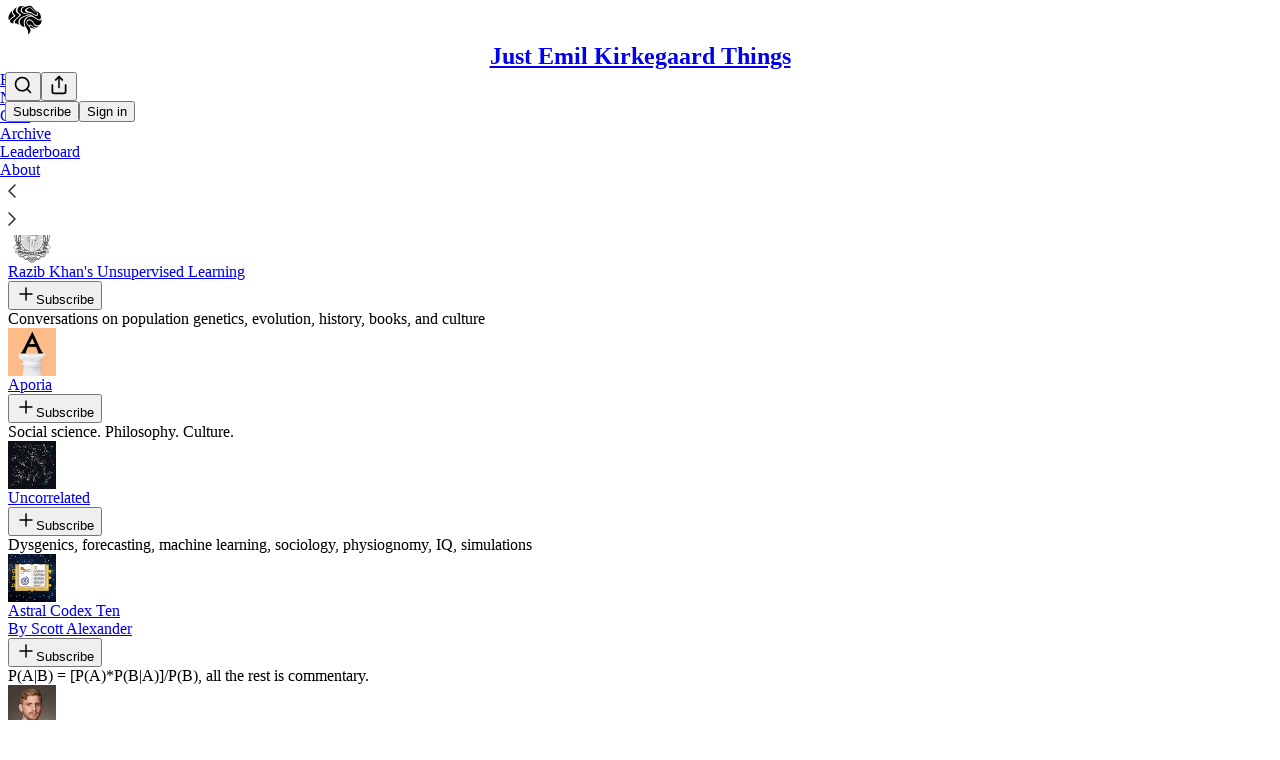

--- FILE ---
content_type: text/html; charset=utf-8
request_url: https://www.emilkirkegaard.com/recommendations
body_size: 41155
content:
<!DOCTYPE html>
<html lang="en">
    <head>
        <meta charset="utf-8" />
        <meta name="norton-safeweb-site-verification" content="24usqpep0ejc5w6hod3dulxwciwp0djs6c6ufp96av3t4whuxovj72wfkdjxu82yacb7430qjm8adbd5ezlt4592dq4zrvadcn9j9n-0btgdzpiojfzno16-fnsnu7xd" />
        
        <link rel="preconnect" href="https://substackcdn.com" />
        

        
            <title data-rh="true">Substacks recommended by Emil O. W. Kirkegaard | Just Emil Kirkegaard Things</title>
            
            <meta data-rh="true" name="description" content="No filter science. Click to read Just Emil Kirkegaard Things, by Emil O. W. Kirkegaard, a Substack publication with tens of thousands of subscribers."/><meta data-rh="true" property="og:description" content="No filter science. Click to read Just Emil Kirkegaard Things, by Emil O. W. Kirkegaard, a Substack publication with tens of thousands of subscribers."/><meta data-rh="true" name="twitter:description" content="No filter science. Click to read Just Emil Kirkegaard Things, by Emil O. W. Kirkegaard, a Substack publication with tens of thousands of subscribers."/><meta data-rh="true" property="og:image" content="https://substackcdn.com/image/fetch/$s_!8bvK!,f_auto,q_auto:best,fl_progressive:steep/https%3A%2F%2Fkirkegaard.substack.com%2Ftwitter%2Fsubscribe-card.jpg%3Fv%3D-1479485412%26version%3D9"/><meta data-rh="true" name="twitter:image" content="https://substackcdn.com/image/fetch/$s_!8bvK!,f_auto,q_auto:best,fl_progressive:steep/https%3A%2F%2Fkirkegaard.substack.com%2Ftwitter%2Fsubscribe-card.jpg%3Fv%3D-1479485412%26version%3D9"/><meta data-rh="true" name="twitter:card" content="summary_large_image"/><meta data-rh="true" property="og:type" content="article"/><meta data-rh="true" property="og:title" content="Substacks recommended by Emil O. W. Kirkegaard | Just Emil Kirkegaard Things"/><meta data-rh="true" name="twitter:title" content="Substacks recommended by Emil O. W. Kirkegaard | Just Emil Kirkegaard Things"/>
            
            
        

        

        <style>
          @layer legacy, tailwind, pencraftReset, pencraft;
        </style>

        
        <link rel="preload" as="style" href="https://substackcdn.com/bundle/theme/main.57ec6396ea4b5be03b65.css" />
        
        
        
        <link rel="preload" as="font" href="https://fonts.gstatic.com/s/spectral/v13/rnCr-xNNww_2s0amA9M5knjsS_ul.woff2" crossorigin />
        

        
            
                <link rel="stylesheet" type="text/css" href="https://substackcdn.com/bundle/static/css/7276.087307e6.css" />
            
                <link rel="stylesheet" type="text/css" href="https://substackcdn.com/bundle/static/css/70.ad2da59f.css" />
            
                <link rel="stylesheet" type="text/css" href="https://substackcdn.com/bundle/static/css/2862.c66cf9f6.css" />
            
                <link rel="stylesheet" type="text/css" href="https://substackcdn.com/bundle/static/css/8577.8d59a919.css" />
            
                <link rel="stylesheet" type="text/css" href="https://substackcdn.com/bundle/static/css/4428.a1e58631.css" />
            
                <link rel="stylesheet" type="text/css" href="https://substackcdn.com/bundle/static/css/5611.463006e7.css" />
            
                <link rel="stylesheet" type="text/css" href="https://substackcdn.com/bundle/static/css/5234.05e42d3b.css" />
            
                <link rel="stylesheet" type="text/css" href="https://substackcdn.com/bundle/static/css/5366.d69f31f9.css" />
            
                <link rel="stylesheet" type="text/css" href="https://substackcdn.com/bundle/static/css/5490.98293a30.css" />
            
                <link rel="stylesheet" type="text/css" href="https://substackcdn.com/bundle/static/css/5986.b8c2a441.css" />
            
                <link rel="stylesheet" type="text/css" href="https://substackcdn.com/bundle/static/css/main.aba729d8.css" />
            
                <link rel="stylesheet" type="text/css" href="https://substackcdn.com/bundle/static/css/6379.813be60f.css" />
            
                <link rel="stylesheet" type="text/css" href="https://substackcdn.com/bundle/static/css/5986.b8c2a441.css" />
            
                <link rel="stylesheet" type="text/css" href="https://substackcdn.com/bundle/static/css/5490.98293a30.css" />
            
                <link rel="stylesheet" type="text/css" href="https://substackcdn.com/bundle/static/css/5366.d69f31f9.css" />
            
                <link rel="stylesheet" type="text/css" href="https://substackcdn.com/bundle/static/css/5234.05e42d3b.css" />
            
                <link rel="stylesheet" type="text/css" href="https://substackcdn.com/bundle/static/css/5611.463006e7.css" />
            
                <link rel="stylesheet" type="text/css" href="https://substackcdn.com/bundle/static/css/4428.a1e58631.css" />
            
                <link rel="stylesheet" type="text/css" href="https://substackcdn.com/bundle/static/css/8577.8d59a919.css" />
            
                <link rel="stylesheet" type="text/css" href="https://substackcdn.com/bundle/static/css/2862.c66cf9f6.css" />
            
        

        
        
        
        
        <meta name="viewport" content="width=device-width, initial-scale=1, maximum-scale=1, user-scalable=0, viewport-fit=cover" />
        <meta name="author" content="Emil O. W. Kirkegaard" />
        <meta property="og:url" content="https://www.emilkirkegaard.com/recommendations" />
        
        
        <link rel="canonical" href="https://www.emilkirkegaard.com/recommendations" />
        

        

        

        

        
            
                <link rel="shortcut icon" href="https://substackcdn.com/image/fetch/$s_!LoTV!,f_auto,q_auto:good,fl_progressive:steep/https%3A%2F%2Fbucketeer-e05bbc84-baa3-437e-9518-adb32be77984.s3.amazonaws.com%2Fpublic%2Fimages%2Fd56748b6-3dbe-4404-aab0-491c88782e98%2Ffavicon.ico">
            
        
            
                <link rel="icon" type="image/png" sizes="16x16" href="https://substackcdn.com/image/fetch/$s_!jweM!,f_auto,q_auto:good,fl_progressive:steep/https%3A%2F%2Fbucketeer-e05bbc84-baa3-437e-9518-adb32be77984.s3.amazonaws.com%2Fpublic%2Fimages%2Fd56748b6-3dbe-4404-aab0-491c88782e98%2Ffavicon-16x16.png">
            
        
            
                <link rel="icon" type="image/png" sizes="32x32" href="https://substackcdn.com/image/fetch/$s_!zrcE!,f_auto,q_auto:good,fl_progressive:steep/https%3A%2F%2Fbucketeer-e05bbc84-baa3-437e-9518-adb32be77984.s3.amazonaws.com%2Fpublic%2Fimages%2Fd56748b6-3dbe-4404-aab0-491c88782e98%2Ffavicon-32x32.png">
            
        
            
                <link rel="apple-touch-icon" sizes="57x57" href="https://substackcdn.com/image/fetch/$s_!zXna!,f_auto,q_auto:good,fl_progressive:steep/https%3A%2F%2Fbucketeer-e05bbc84-baa3-437e-9518-adb32be77984.s3.amazonaws.com%2Fpublic%2Fimages%2Fd56748b6-3dbe-4404-aab0-491c88782e98%2Fapple-touch-icon-57x57.png">
            
        
            
                <link rel="apple-touch-icon" sizes="60x60" href="https://substackcdn.com/image/fetch/$s_!oucz!,f_auto,q_auto:good,fl_progressive:steep/https%3A%2F%2Fbucketeer-e05bbc84-baa3-437e-9518-adb32be77984.s3.amazonaws.com%2Fpublic%2Fimages%2Fd56748b6-3dbe-4404-aab0-491c88782e98%2Fapple-touch-icon-60x60.png">
            
        
            
                <link rel="apple-touch-icon" sizes="72x72" href="https://substackcdn.com/image/fetch/$s_!sy_v!,f_auto,q_auto:good,fl_progressive:steep/https%3A%2F%2Fbucketeer-e05bbc84-baa3-437e-9518-adb32be77984.s3.amazonaws.com%2Fpublic%2Fimages%2Fd56748b6-3dbe-4404-aab0-491c88782e98%2Fapple-touch-icon-72x72.png">
            
        
            
                <link rel="apple-touch-icon" sizes="76x76" href="https://substackcdn.com/image/fetch/$s_!f6ww!,f_auto,q_auto:good,fl_progressive:steep/https%3A%2F%2Fbucketeer-e05bbc84-baa3-437e-9518-adb32be77984.s3.amazonaws.com%2Fpublic%2Fimages%2Fd56748b6-3dbe-4404-aab0-491c88782e98%2Fapple-touch-icon-76x76.png">
            
        
            
                <link rel="apple-touch-icon" sizes="114x114" href="https://substackcdn.com/image/fetch/$s_!2ZTO!,f_auto,q_auto:good,fl_progressive:steep/https%3A%2F%2Fbucketeer-e05bbc84-baa3-437e-9518-adb32be77984.s3.amazonaws.com%2Fpublic%2Fimages%2Fd56748b6-3dbe-4404-aab0-491c88782e98%2Fapple-touch-icon-114x114.png">
            
        
            
                <link rel="apple-touch-icon" sizes="120x120" href="https://substackcdn.com/image/fetch/$s_!nsp4!,f_auto,q_auto:good,fl_progressive:steep/https%3A%2F%2Fbucketeer-e05bbc84-baa3-437e-9518-adb32be77984.s3.amazonaws.com%2Fpublic%2Fimages%2Fd56748b6-3dbe-4404-aab0-491c88782e98%2Fapple-touch-icon-120x120.png">
            
        
            
                <link rel="apple-touch-icon" sizes="144x144" href="https://substackcdn.com/image/fetch/$s_!JnWB!,f_auto,q_auto:good,fl_progressive:steep/https%3A%2F%2Fbucketeer-e05bbc84-baa3-437e-9518-adb32be77984.s3.amazonaws.com%2Fpublic%2Fimages%2Fd56748b6-3dbe-4404-aab0-491c88782e98%2Fapple-touch-icon-144x144.png">
            
        
            
                <link rel="apple-touch-icon" sizes="152x152" href="https://substackcdn.com/image/fetch/$s_!JwlQ!,f_auto,q_auto:good,fl_progressive:steep/https%3A%2F%2Fbucketeer-e05bbc84-baa3-437e-9518-adb32be77984.s3.amazonaws.com%2Fpublic%2Fimages%2Fd56748b6-3dbe-4404-aab0-491c88782e98%2Fapple-touch-icon-152x152.png">
            
        
            
                <link rel="apple-touch-icon" sizes="167x167" href="https://substackcdn.com/image/fetch/$s_!WquO!,f_auto,q_auto:good,fl_progressive:steep/https%3A%2F%2Fbucketeer-e05bbc84-baa3-437e-9518-adb32be77984.s3.amazonaws.com%2Fpublic%2Fimages%2Fd56748b6-3dbe-4404-aab0-491c88782e98%2Fapple-touch-icon-167x167.png">
            
        
            
                <link rel="apple-touch-icon" sizes="180x180" href="https://substackcdn.com/image/fetch/$s_!do3n!,f_auto,q_auto:good,fl_progressive:steep/https%3A%2F%2Fbucketeer-e05bbc84-baa3-437e-9518-adb32be77984.s3.amazonaws.com%2Fpublic%2Fimages%2Fd56748b6-3dbe-4404-aab0-491c88782e98%2Fapple-touch-icon-180x180.png">
            
        
            
                <link rel="apple-touch-icon" sizes="1024x1024" href="https://substackcdn.com/image/fetch/$s_!cY8o!,f_auto,q_auto:good,fl_progressive:steep/https%3A%2F%2Fbucketeer-e05bbc84-baa3-437e-9518-adb32be77984.s3.amazonaws.com%2Fpublic%2Fimages%2Fd56748b6-3dbe-4404-aab0-491c88782e98%2Fapple-touch-icon-1024x1024.png">
            
        
            
        
            
        
            
        

        

        
            <link rel="alternate" type="application/rss+xml" href="/feed" title="Just Emil Kirkegaard Things"/>
        

        
        
          <style>
            @font-face{font-family:'Spectral';font-style:italic;font-weight:400;font-display:fallback;src:url(https://fonts.gstatic.com/s/spectral/v13/rnCt-xNNww_2s0amA9M8on7mTNmnUHowCw.woff2) format('woff2');unicode-range:U+0301,U+0400-045F,U+0490-0491,U+04B0-04B1,U+2116}@font-face{font-family:'Spectral';font-style:italic;font-weight:400;font-display:fallback;src:url(https://fonts.gstatic.com/s/spectral/v13/rnCt-xNNww_2s0amA9M8onXmTNmnUHowCw.woff2) format('woff2');unicode-range:U+0102-0103,U+0110-0111,U+0128-0129,U+0168-0169,U+01A0-01A1,U+01AF-01B0,U+0300-0301,U+0303-0304,U+0308-0309,U+0323,U+0329,U+1EA0-1EF9,U+20AB}@font-face{font-family:'Spectral';font-style:italic;font-weight:400;font-display:fallback;src:url(https://fonts.gstatic.com/s/spectral/v13/rnCt-xNNww_2s0amA9M8onTmTNmnUHowCw.woff2) format('woff2');unicode-range:U+0100-02AF,U+0304,U+0308,U+0329,U+1E00-1E9F,U+1EF2-1EFF,U+2020,U+20A0-20AB,U+20AD-20CF,U+2113,U+2C60-2C7F,U+A720-A7FF}@font-face{font-family:'Spectral';font-style:italic;font-weight:400;font-display:fallback;src:url(https://fonts.gstatic.com/s/spectral/v13/rnCt-xNNww_2s0amA9M8onrmTNmnUHo.woff2) format('woff2');unicode-range:U+0000-00FF,U+0131,U+0152-0153,U+02BB-02BC,U+02C6,U+02DA,U+02DC,U+0304,U+0308,U+0329,U+2000-206F,U+2074,U+20AC,U+2122,U+2191,U+2193,U+2212,U+2215,U+FEFF,U+FFFD}@font-face{font-family:'Spectral';font-style:normal;font-weight:400;font-display:fallback;src:url(https://fonts.gstatic.com/s/spectral/v13/rnCr-xNNww_2s0amA9M9knjsS_ulYHs.woff2) format('woff2');unicode-range:U+0301,U+0400-045F,U+0490-0491,U+04B0-04B1,U+2116}@font-face{font-family:'Spectral';font-style:normal;font-weight:400;font-display:fallback;src:url(https://fonts.gstatic.com/s/spectral/v13/rnCr-xNNww_2s0amA9M2knjsS_ulYHs.woff2) format('woff2');unicode-range:U+0102-0103,U+0110-0111,U+0128-0129,U+0168-0169,U+01A0-01A1,U+01AF-01B0,U+0300-0301,U+0303-0304,U+0308-0309,U+0323,U+0329,U+1EA0-1EF9,U+20AB}@font-face{font-family:'Spectral';font-style:normal;font-weight:400;font-display:fallback;src:url(https://fonts.gstatic.com/s/spectral/v13/rnCr-xNNww_2s0amA9M3knjsS_ulYHs.woff2) format('woff2');unicode-range:U+0100-02AF,U+0304,U+0308,U+0329,U+1E00-1E9F,U+1EF2-1EFF,U+2020,U+20A0-20AB,U+20AD-20CF,U+2113,U+2C60-2C7F,U+A720-A7FF}@font-face{font-family:'Spectral';font-style:normal;font-weight:400;font-display:fallback;src:url(https://fonts.gstatic.com/s/spectral/v13/rnCr-xNNww_2s0amA9M5knjsS_ul.woff2) format('woff2');unicode-range:U+0000-00FF,U+0131,U+0152-0153,U+02BB-02BC,U+02C6,U+02DA,U+02DC,U+0304,U+0308,U+0329,U+2000-206F,U+2074,U+20AC,U+2122,U+2191,U+2193,U+2212,U+2215,U+FEFF,U+FFFD}@font-face{font-family:'Spectral';font-style:normal;font-weight:600;font-display:fallback;src:url(https://fonts.gstatic.com/s/spectral/v13/rnCs-xNNww_2s0amA9vmtm3FafaPWnIIMrY.woff2) format('woff2');unicode-range:U+0301,U+0400-045F,U+0490-0491,U+04B0-04B1,U+2116}@font-face{font-family:'Spectral';font-style:normal;font-weight:600;font-display:fallback;src:url(https://fonts.gstatic.com/s/spectral/v13/rnCs-xNNww_2s0amA9vmtm3OafaPWnIIMrY.woff2) format('woff2');unicode-range:U+0102-0103,U+0110-0111,U+0128-0129,U+0168-0169,U+01A0-01A1,U+01AF-01B0,U+0300-0301,U+0303-0304,U+0308-0309,U+0323,U+0329,U+1EA0-1EF9,U+20AB}@font-face{font-family:'Spectral';font-style:normal;font-weight:600;font-display:fallback;src:url(https://fonts.gstatic.com/s/spectral/v13/rnCs-xNNww_2s0amA9vmtm3PafaPWnIIMrY.woff2) format('woff2');unicode-range:U+0100-02AF,U+0304,U+0308,U+0329,U+1E00-1E9F,U+1EF2-1EFF,U+2020,U+20A0-20AB,U+20AD-20CF,U+2113,U+2C60-2C7F,U+A720-A7FF}@font-face{font-family:'Spectral';font-style:normal;font-weight:600;font-display:fallback;src:url(https://fonts.gstatic.com/s/spectral/v13/rnCs-xNNww_2s0amA9vmtm3BafaPWnII.woff2) format('woff2');unicode-range:U+0000-00FF,U+0131,U+0152-0153,U+02BB-02BC,U+02C6,U+02DA,U+02DC,U+0304,U+0308,U+0329,U+2000-206F,U+2074,U+20AC,U+2122,U+2191,U+2193,U+2212,U+2215,U+FEFF,U+FFFD}
            
          </style>
        
        

        <style>:root{--color_theme_bg_pop:#9A6600;--background_pop:#9A6600;--cover_bg_color:#FFFFFF;--cover_bg_color_secondary:#f0f0f0;--background_pop_darken:#815500;--print_on_pop:#ffffff;--color_theme_bg_pop_darken:#815500;--color_theme_print_on_pop:#ffffff;--color_theme_bg_pop_20:rgba(154, 102, 0, 0.2);--color_theme_bg_pop_30:rgba(154, 102, 0, 0.3);--print_pop:#9a6600;--color_theme_accent:#9a6600;--cover_print_primary:#363737;--cover_print_secondary:#757575;--cover_print_tertiary:#b6b6b6;--cover_border_color:#9a6600;--home_hero:newspaper;--home_posts:list;--background_contrast_1:#f0f0f0;--background_contrast_2:#dddddd;--background_contrast_3:#b7b7b7;--background_contrast_4:#929292;--background_contrast_5:#515151;--color_theme_detail:#e6e6e6;--background_contrast_pop:rgba(154, 102, 0, 0.4);--color_theme_bg_contrast_pop:rgba(154, 102, 0, 0.4);--theme_bg_is_dark:0;--background_pop_rgb:154, 102, 0;--color_theme_bg_pop_rgb:154, 102, 0;--color_theme_accent_rgb:154, 102, 0;}</style>

        
            <link rel="stylesheet" href="https://substackcdn.com/bundle/theme/main.57ec6396ea4b5be03b65.css" />
        

        <style></style>

        

        

        

        
    </head>

    <body class="">
        

        

        

        

        

        

        <div id="entry">
            <div id="main" class="main typography use-theme-bg"><div class="pencraft pc-display-contents pc-reset pubTheme-yiXxQA"><div data-testid="navbar" class="main-menu"><div class="mainMenuContent-DME8DR"><div style="position:relative;height:71px;" class="pencraft pc-display-flex pc-gap-12 pc-paddingLeft-20 pc-paddingRight-20 pc-justifyContent-space-between pc-alignItems-center pc-reset topBar-pIF0J1"><div style="flex-basis:0px;flex-grow:1;" class="logoContainer-p12gJb"><a href="/" native class="pencraft pc-display-contents pc-reset"><div draggable="false" class="pencraft pc-display-flex pc-position-relative pc-reset"><div style="width:40px;height:40px;" class="pencraft pc-display-flex pc-reset bg-white-ZBV5av pc-borderRadius-sm overflow-hidden-WdpwT6 sizing-border-box-DggLA4"><picture><source type="image/webp" srcset="https://substackcdn.com/image/fetch/$s_!vP16!,w_80,h_80,c_fill,f_webp,q_auto:good,fl_progressive:steep,g_auto/https%3A%2F%2Fbucketeer-e05bbc84-baa3-437e-9518-adb32be77984.s3.amazonaws.com%2Fpublic%2Fimages%2Fc2f70d8d-4dfa-4317-a107-f5120742aab2_256x256.png"/><img src="https://substackcdn.com/image/fetch/$s_!vP16!,w_80,h_80,c_fill,f_auto,q_auto:good,fl_progressive:steep,g_auto/https%3A%2F%2Fbucketeer-e05bbc84-baa3-437e-9518-adb32be77984.s3.amazonaws.com%2Fpublic%2Fimages%2Fc2f70d8d-4dfa-4317-a107-f5120742aab2_256x256.png" sizes="100vw" alt="Just Emil Kirkegaard Things" width="80" height="80" style="width:40px;height:40px;" draggable="false" class="img-OACg1c object-fit-cover-u4ReeV pencraft pc-reset"/></picture></div></div></a></div><div style="flex-grow:0;" class="titleContainer-DJYq5v"><h1 class="pencraft pc-reset font-pub-headings-FE5byy reset-IxiVJZ title-oOnUGd"><a href="/" class="pencraft pc-display-contents pc-reset">Just Emil Kirkegaard Things</a></h1></div><div style="flex-basis:0px;flex-grow:1;" class="pencraft pc-display-flex pc-justifyContent-flex-end pc-alignItems-center pc-reset"><div class="buttonsContainer-SJBuep"><div class="pencraft pc-display-flex pc-gap-8 pc-justifyContent-flex-end pc-alignItems-center pc-reset navbar-buttons"><div class="pencraft pc-display-flex pc-gap-4 pc-reset"><span data-state="closed"><button tabindex="0" type="button" aria-label="Search" class="pencraft pc-reset pencraft iconButton-mq_Et5 iconButtonBase-dJGHgN buttonBase-GK1x3M buttonStyle-r7yGCK size_md-gCDS3o priority_tertiary-rlke8z"><svg xmlns="http://www.w3.org/2000/svg" width="20" height="20" viewBox="0 0 24 24" fill="none" stroke="currentColor" stroke-width="2" stroke-linecap="round" stroke-linejoin="round" class="lucide lucide-search"><circle cx="11" cy="11" r="8"></circle><path d="m21 21-4.3-4.3"></path></svg></button></span><button tabindex="0" type="button" aria-label="Share Publication" id="headlessui-menu-button-P0-5" aria-haspopup="menu" aria-expanded="false" data-headlessui-state class="pencraft pc-reset pencraft iconButton-mq_Et5 iconButtonBase-dJGHgN buttonBase-GK1x3M buttonStyle-r7yGCK size_md-gCDS3o priority_tertiary-rlke8z"><svg xmlns="http://www.w3.org/2000/svg" width="20" height="20" viewBox="0 0 24 24" fill="none" stroke="currentColor" stroke-width="2" stroke-linecap="round" stroke-linejoin="round" class="lucide lucide-share"><path d="M4 12v8a2 2 0 0 0 2 2h12a2 2 0 0 0 2-2v-8"></path><polyline points="16 6 12 2 8 6"></polyline><line x1="12" x2="12" y1="2" y2="15"></line></svg></button></div><button tabindex="0" type="button" data-testid="noncontributor-cta-button" class="pencraft pc-reset pencraft buttonBase-GK1x3M buttonText-X0uSmG buttonStyle-r7yGCK priority_primary-RfbeYt size_md-gCDS3o">Subscribe</button><button tabindex="0" type="button" native data-href="https://substack.com/sign-in?redirect=%2Frecommendations&amp;for_pub=kirkegaard" class="pencraft pc-reset pencraft buttonBase-GK1x3M buttonText-X0uSmG buttonStyle-r7yGCK priority_tertiary-rlke8z size_md-gCDS3o">Sign in</button></div></div></div></div><div class="overflow-list-container sections-overflow"><div class="pencraft pc-display-flex pc-height-48 pc-paddingLeft-4 pc-paddingRight-4 pc-justifyContent-center pc-position-relative pc-reset border-top-detail-bzjFmN border-bottom-detail-k1F6C4 font-text-qe4AeH section-bar scroll"><div class="overflow-items"><div class="menu-item"><a role="button" tabindex="0" href="/"><span class="overflow-item-text">Home</span></a></div><div class="menu-item"><a role="button" tabindex="0" href="/notes"><span class="overflow-item-text">Notes</span></a></div><div class="menu-item"><a role="button" tabindex="0" href="/chat"><span class="overflow-item-text">Chat</span></a></div><div class="menu-item"><a role="button" tabindex="0" href="/archive"><span class="overflow-item-text">Archive</span></a></div><div class="menu-item"><a role="button" tabindex="0" href="/leaderboard"><span class="overflow-item-text">Leaderboard</span></a></div><div class="menu-item"><a role="button" tabindex="0" href="/about"><span class="overflow-item-text">About</span></a></div></div><div class="left-button"><div role="button" class="scroll-button-hitbox"><svg xmlns="http://www.w3.org/2000/svg" width="24" height="24" viewBox="0 0 24 24" fill="none" stroke="currentColor" stroke-width="1.5" stroke-linecap="round" stroke-linejoin="round" class="lucide lucide-chevron-left"><path d="m15 18-6-6 6-6"></path></svg></div></div><div class="right-button"><div role="button" class="scroll-button-hitbox"><svg xmlns="http://www.w3.org/2000/svg" width="24" height="24" viewBox="0 0 24 24" fill="none" stroke="currentColor" stroke-width="1.5" stroke-linecap="round" stroke-linejoin="round" class="lucide lucide-chevron-right"><path d="m9 18 6-6-6-6"></path></svg></div></div></div></div></div><div style="height:122px;"></div></div></div><div class="container"><div class="recommendations-page-container"><h2>Recommended by Emil O. W. Kirkegaard</h2><div class="recommended-publications-container"><div class="recommended-publications-text-container with-blurb"><div class="recommendation-body"><div class="publication-content"><div class="top-row"><a href="https://www.razibkhan.com/?utm_source=recommendations_page&amp;utm_campaign=521681" class="left"><div draggable="false" class="pencraft pc-display-flex pc-position-relative pc-reset"><div style="width:48px;height:48px;" class="pencraft pc-display-flex pc-reset bg-white-ZBV5av pc-borderRadius-sm overflow-hidden-WdpwT6 sizing-border-box-DggLA4"><picture><source type="image/webp" srcset="https://substackcdn.com/image/fetch/$s_!yS6G!,w_96,h_96,c_fill,f_webp,q_auto:good,fl_progressive:steep,g_auto/https%3A%2F%2Fbucketeer-e05bbc84-baa3-437e-9518-adb32be77984.s3.amazonaws.com%2Fpublic%2Fimages%2F7450fa00-634d-4e62-830c-2eb733d8cabe_400x400.png"/><img src="https://substackcdn.com/image/fetch/$s_!yS6G!,w_96,h_96,c_fill,f_auto,q_auto:good,fl_progressive:steep,g_auto/https%3A%2F%2Fbucketeer-e05bbc84-baa3-437e-9518-adb32be77984.s3.amazonaws.com%2Fpublic%2Fimages%2F7450fa00-634d-4e62-830c-2eb733d8cabe_400x400.png" sizes="100vw" alt="Razib Khan's Unsupervised Learning" width="96" height="96" style="width:48px;height:48px;" draggable="false" class="img-OACg1c object-fit-cover-u4ReeV pencraft pc-reset"/></picture></div></div><div class="pub-meta"><div class="publication-title">Razib Khan's Unsupervised Learning</div></div></a><button tabindex="0" type="button" class="pencraft pc-reset pencraft buttonBase-GK1x3M buttonText-X0uSmG buttonStyle-r7yGCK priority_primary-RfbeYt size_md-gCDS3o"><svg xmlns="http://www.w3.org/2000/svg" width="20" height="20" viewBox="0 0 24 24" fill="none" stroke="currentColor" stroke-width="2" stroke-linecap="round" stroke-linejoin="round" class="lucide lucide-plus"><path d="M5 12h14"></path><path d="M12 5v14"></path></svg>Subscribe</button></div><div class="publication-suggestion-text-area"><div class="publication-description">Conversations on population genetics, evolution, history, books, and culture</div></div></div></div></div><div class="recommended-publications-text-container with-blurb"><div class="recommendation-body"><div class="publication-content"><div class="top-row"><a href="https://www.aporiamagazine.com/?utm_source=recommendations_page&amp;utm_campaign=521681" class="left"><div draggable="false" class="pencraft pc-display-flex pc-position-relative pc-reset"><div style="width:48px;height:48px;" class="pencraft pc-display-flex pc-reset bg-white-ZBV5av pc-borderRadius-sm overflow-hidden-WdpwT6 sizing-border-box-DggLA4"><picture><source type="image/webp" srcset="https://substackcdn.com/image/fetch/$s_!NtCL!,w_96,h_96,c_fill,f_webp,q_auto:good,fl_progressive:steep,g_auto/https%3A%2F%2Fsubstack-post-media.s3.amazonaws.com%2Fpublic%2Fimages%2F423c3ae3-119b-4924-85dd-81df7bf744bd_1280x1280.png"/><img src="https://substackcdn.com/image/fetch/$s_!NtCL!,w_96,h_96,c_fill,f_auto,q_auto:good,fl_progressive:steep,g_auto/https%3A%2F%2Fsubstack-post-media.s3.amazonaws.com%2Fpublic%2Fimages%2F423c3ae3-119b-4924-85dd-81df7bf744bd_1280x1280.png" sizes="100vw" alt="Aporia" width="96" height="96" style="width:48px;height:48px;" draggable="false" class="img-OACg1c object-fit-cover-u4ReeV pencraft pc-reset"/></picture></div></div><div class="pub-meta"><div class="publication-title">Aporia</div></div></a><button tabindex="0" type="button" class="pencraft pc-reset pencraft buttonBase-GK1x3M buttonText-X0uSmG buttonStyle-r7yGCK priority_primary-RfbeYt size_md-gCDS3o"><svg xmlns="http://www.w3.org/2000/svg" width="20" height="20" viewBox="0 0 24 24" fill="none" stroke="currentColor" stroke-width="2" stroke-linecap="round" stroke-linejoin="round" class="lucide lucide-plus"><path d="M5 12h14"></path><path d="M12 5v14"></path></svg>Subscribe</button></div><div class="publication-suggestion-text-area"><div class="publication-description">Social science. Philosophy. Culture.</div></div></div></div></div><div class="recommended-publications-text-container with-blurb"><div class="recommendation-body"><div class="publication-content"><div class="top-row"><a href="https://www.uncorrelated.xyz/?utm_source=recommendations_page&amp;utm_campaign=521681" class="left"><div draggable="false" class="pencraft pc-display-flex pc-position-relative pc-reset"><div style="width:48px;height:48px;" class="pencraft pc-display-flex pc-reset bg-white-ZBV5av pc-borderRadius-sm overflow-hidden-WdpwT6 sizing-border-box-DggLA4"><picture><source type="image/webp" srcset="https://substackcdn.com/image/fetch/$s_!u2Nn!,w_96,h_96,c_fill,f_webp,q_auto:good,fl_progressive:steep,g_auto/https%3A%2F%2Fsubstack-post-media.s3.amazonaws.com%2Fpublic%2Fimages%2Facb7e8be-cdc9-4fe6-8ab2-2a445535c64f_256x256.png"/><img src="https://substackcdn.com/image/fetch/$s_!u2Nn!,w_96,h_96,c_fill,f_auto,q_auto:good,fl_progressive:steep,g_auto/https%3A%2F%2Fsubstack-post-media.s3.amazonaws.com%2Fpublic%2Fimages%2Facb7e8be-cdc9-4fe6-8ab2-2a445535c64f_256x256.png" sizes="100vw" alt="Uncorrelated" width="96" height="96" style="width:48px;height:48px;" draggable="false" class="img-OACg1c object-fit-cover-u4ReeV pencraft pc-reset"/></picture></div></div><div class="pub-meta"><div class="publication-title">Uncorrelated</div></div></a><button tabindex="0" type="button" class="pencraft pc-reset pencraft buttonBase-GK1x3M buttonText-X0uSmG buttonStyle-r7yGCK priority_primary-RfbeYt size_md-gCDS3o"><svg xmlns="http://www.w3.org/2000/svg" width="20" height="20" viewBox="0 0 24 24" fill="none" stroke="currentColor" stroke-width="2" stroke-linecap="round" stroke-linejoin="round" class="lucide lucide-plus"><path d="M5 12h14"></path><path d="M12 5v14"></path></svg>Subscribe</button></div><div class="publication-suggestion-text-area"><div class="publication-description">Dysgenics, forecasting, machine learning, sociology, physiognomy, IQ, simulations</div></div></div></div></div><div class="recommended-publications-text-container with-blurb"><div class="recommendation-body"><div class="publication-content"><div class="top-row"><a href="https://www.astralcodexten.com/?utm_source=recommendations_page&amp;utm_campaign=521681" class="left"><div draggable="false" class="pencraft pc-display-flex pc-position-relative pc-reset"><div style="width:48px;height:48px;" class="pencraft pc-display-flex pc-reset bg-white-ZBV5av pc-borderRadius-sm overflow-hidden-WdpwT6 sizing-border-box-DggLA4"><picture><source type="image/webp" srcset="https://substackcdn.com/image/fetch/$s_!bGN2!,w_96,h_96,c_fill,f_webp,q_auto:good,fl_progressive:steep,g_auto/https%3A%2F%2Fbucketeer-e05bbc84-baa3-437e-9518-adb32be77984.s3.amazonaws.com%2Fpublic%2Fimages%2F430241cb-ade5-4316-b1c9-6e3fe6e63e5e_256x256.png"/><img src="https://substackcdn.com/image/fetch/$s_!bGN2!,w_96,h_96,c_fill,f_auto,q_auto:good,fl_progressive:steep,g_auto/https%3A%2F%2Fbucketeer-e05bbc84-baa3-437e-9518-adb32be77984.s3.amazonaws.com%2Fpublic%2Fimages%2F430241cb-ade5-4316-b1c9-6e3fe6e63e5e_256x256.png" sizes="100vw" alt="Astral Codex Ten" width="96" height="96" style="width:48px;height:48px;" draggable="false" class="img-OACg1c object-fit-cover-u4ReeV pencraft pc-reset"/></picture></div></div><div class="pub-meta"><div class="publication-title">Astral Codex Ten</div><div class="publication-author">By Scott Alexander</div></div></a><button tabindex="0" type="button" class="pencraft pc-reset pencraft buttonBase-GK1x3M buttonText-X0uSmG buttonStyle-r7yGCK priority_primary-RfbeYt size_md-gCDS3o"><svg xmlns="http://www.w3.org/2000/svg" width="20" height="20" viewBox="0 0 24 24" fill="none" stroke="currentColor" stroke-width="2" stroke-linecap="round" stroke-linejoin="round" class="lucide lucide-plus"><path d="M5 12h14"></path><path d="M12 5v14"></path></svg>Subscribe</button></div><div class="publication-suggestion-text-area"><div class="publication-description">P(A|B) = [P(A)*P(B|A)]/P(B), all the rest is commentary.</div></div></div></div></div><div class="recommended-publications-text-container with-blurb"><div class="recommendation-body"><div class="publication-content"><div class="top-row"><a href="https://www.chrisbrunet.com/?utm_source=recommendations_page&amp;utm_campaign=521681" class="left"><div draggable="false" class="pencraft pc-display-flex pc-position-relative pc-reset"><div style="width:48px;height:48px;" class="pencraft pc-display-flex pc-reset bg-white-ZBV5av pc-borderRadius-sm overflow-hidden-WdpwT6 sizing-border-box-DggLA4"><picture><source type="image/webp" srcset="https://substackcdn.com/image/fetch/$s_!IqW-!,w_96,h_96,c_fill,f_webp,q_auto:good,fl_progressive:steep,g_auto/https%3A%2F%2Fsubstack-post-media.s3.amazonaws.com%2Fpublic%2Fimages%2Ffc8da9c8-30b0-4acf-a8e5-a5d2f5f59b38_400x400.png"/><img src="https://substackcdn.com/image/fetch/$s_!IqW-!,w_96,h_96,c_fill,f_auto,q_auto:good,fl_progressive:steep,g_auto/https%3A%2F%2Fsubstack-post-media.s3.amazonaws.com%2Fpublic%2Fimages%2Ffc8da9c8-30b0-4acf-a8e5-a5d2f5f59b38_400x400.png" sizes="100vw" alt="Chris Brunet" width="96" height="96" style="width:48px;height:48px;" draggable="false" class="img-OACg1c object-fit-cover-u4ReeV pencraft pc-reset"/></picture></div></div><div class="pub-meta"><div class="publication-title">Chris Brunet</div><div class="publication-author">By Christopher Brunet</div></div></a><button tabindex="0" type="button" class="pencraft pc-reset pencraft buttonBase-GK1x3M buttonText-X0uSmG buttonStyle-r7yGCK priority_primary-RfbeYt size_md-gCDS3o"><svg xmlns="http://www.w3.org/2000/svg" width="20" height="20" viewBox="0 0 24 24" fill="none" stroke="currentColor" stroke-width="2" stroke-linecap="round" stroke-linejoin="round" class="lucide lucide-plus"><path d="M5 12h14"></path><path d="M12 5v14"></path></svg>Subscribe</button></div><div class="publication-suggestion-text-area"><div class="publication-description">opinionated investigative journalism</div></div></div></div></div><div class="recommended-publications-text-container with-blurb"><div class="recommendation-body"><div class="publication-content"><div class="top-row"><a href="https://www.vectorsofmind.com/?utm_source=recommendations_page&amp;utm_campaign=521681" class="left"><div draggable="false" class="pencraft pc-display-flex pc-position-relative pc-reset"><div style="width:48px;height:48px;" class="pencraft pc-display-flex pc-reset bg-white-ZBV5av pc-borderRadius-sm overflow-hidden-WdpwT6 sizing-border-box-DggLA4"><picture><source type="image/webp" srcset="https://substackcdn.com/image/fetch/$s_!lt5o!,w_96,h_96,c_fill,f_webp,q_auto:good,fl_progressive:steep,g_auto/https%3A%2F%2Fbucketeer-e05bbc84-baa3-437e-9518-adb32be77984.s3.amazonaws.com%2Fpublic%2Fimages%2F020b4347-5d27-4354-9170-802b5a8c8292_1024x1024.png"/><img src="https://substackcdn.com/image/fetch/$s_!lt5o!,w_96,h_96,c_fill,f_auto,q_auto:good,fl_progressive:steep,g_auto/https%3A%2F%2Fbucketeer-e05bbc84-baa3-437e-9518-adb32be77984.s3.amazonaws.com%2Fpublic%2Fimages%2F020b4347-5d27-4354-9170-802b5a8c8292_1024x1024.png" sizes="100vw" alt="Vectors of Mind" width="96" height="96" style="width:48px;height:48px;" draggable="false" class="img-OACg1c object-fit-cover-u4ReeV pencraft pc-reset"/></picture></div></div><div class="pub-meta"><div class="publication-title">Vectors of Mind</div><div class="publication-author">By Andrew Cutler</div></div></a><button tabindex="0" type="button" class="pencraft pc-reset pencraft buttonBase-GK1x3M buttonText-X0uSmG buttonStyle-r7yGCK priority_primary-RfbeYt size_md-gCDS3o"><svg xmlns="http://www.w3.org/2000/svg" width="20" height="20" viewBox="0 0 24 24" fill="none" stroke="currentColor" stroke-width="2" stroke-linecap="round" stroke-linejoin="round" class="lucide lucide-plus"><path d="M5 12h14"></path><path d="M12 5v14"></path></svg>Subscribe</button></div><div class="publication-suggestion-text-area"><div class="publication-description">Machine Learning Psychometrics / Snake Cult</div></div><div class="blurb"><p class="blurb-content">Psychometric nerdery of high sophistication</p><p class="blurb-author">- Emil O. W. Kirkegaard</p></div></div></div></div><div class="recommended-publications-text-container with-blurb"><div class="recommendation-body"><div class="publication-content"><div class="top-row"><a href="https://www.anthro1.net/?utm_source=recommendations_page&amp;utm_campaign=521681" class="left"><div draggable="false" class="pencraft pc-display-flex pc-position-relative pc-reset"><div style="width:48px;height:48px;" class="pencraft pc-display-flex pc-reset bg-white-ZBV5av pc-borderRadius-sm overflow-hidden-WdpwT6 sizing-border-box-DggLA4"><picture><source type="image/webp" srcset="https://substackcdn.com/image/fetch/$s_!Kr1z!,w_96,h_96,c_fill,f_webp,q_auto:good,fl_progressive:steep,g_auto/https%3A%2F%2Fbucketeer-e05bbc84-baa3-437e-9518-adb32be77984.s3.amazonaws.com%2Fpublic%2Fimages%2Fe5f57911-72e7-4602-a51d-2ca0b34bed26_309x309.png"/><img src="https://substackcdn.com/image/fetch/$s_!Kr1z!,w_96,h_96,c_fill,f_auto,q_auto:good,fl_progressive:steep,g_auto/https%3A%2F%2Fbucketeer-e05bbc84-baa3-437e-9518-adb32be77984.s3.amazonaws.com%2Fpublic%2Fimages%2Fe5f57911-72e7-4602-a51d-2ca0b34bed26_309x309.png" sizes="100vw" alt="Peter Frost’s Newsletter" width="96" height="96" style="width:48px;height:48px;" draggable="false" class="img-OACg1c object-fit-cover-u4ReeV pencraft pc-reset"/></picture></div></div><div class="pub-meta"><div class="publication-title">Peter Frost’s Newsletter</div></div></a><button tabindex="0" type="button" class="pencraft pc-reset pencraft buttonBase-GK1x3M buttonText-X0uSmG buttonStyle-r7yGCK priority_primary-RfbeYt size_md-gCDS3o"><svg xmlns="http://www.w3.org/2000/svg" width="20" height="20" viewBox="0 0 24 24" fill="none" stroke="currentColor" stroke-width="2" stroke-linecap="round" stroke-linejoin="round" class="lucide lucide-plus"><path d="M5 12h14"></path><path d="M12 5v14"></path></svg>Subscribe</button></div><div class="publication-suggestion-text-area"><div class="publication-description">I have a PhD in anthropology from Université Laval. My main research interest is the role of sexual selection in shaping highly visible human traits, notably skin color, hair color, and eye color. Other research interests include gene-culture coevolution.</div></div></div></div></div><div class="recommended-publications-text-container with-blurb"><div class="recommendation-body"><div class="publication-content"><div class="top-row"><a href="https://eigenrobot.substack.com/?utm_source=recommendations_page&amp;utm_campaign=521681" class="left"><div draggable="false" class="pencraft pc-display-flex pc-position-relative pc-reset"><div style="width:48px;height:48px;" class="pencraft pc-display-flex pc-reset bg-white-ZBV5av pc-borderRadius-sm overflow-hidden-WdpwT6 sizing-border-box-DggLA4"><picture><source type="image/webp" srcset="https://substackcdn.com/image/fetch/$s_!GkYS!,w_96,h_96,c_fill,f_webp,q_auto:good,fl_progressive:steep,g_auto/https%3A%2F%2Fbucketeer-e05bbc84-baa3-437e-9518-adb32be77984.s3.amazonaws.com%2Fpublic%2Fimages%2Fa0b5081f-08aa-4d1f-b49e-5ee0210ea212_400x400.png"/><img src="https://substackcdn.com/image/fetch/$s_!GkYS!,w_96,h_96,c_fill,f_auto,q_auto:good,fl_progressive:steep,g_auto/https%3A%2F%2Fbucketeer-e05bbc84-baa3-437e-9518-adb32be77984.s3.amazonaws.com%2Fpublic%2Fimages%2Fa0b5081f-08aa-4d1f-b49e-5ee0210ea212_400x400.png" sizes="100vw" alt="eigenrobot,s Blog" width="96" height="96" style="width:48px;height:48px;" draggable="false" class="img-OACg1c object-fit-cover-u4ReeV pencraft pc-reset"/></picture></div></div><div class="pub-meta"><div class="publication-title">eigenrobot,s Blog</div></div></a><button tabindex="0" type="button" class="pencraft pc-reset pencraft buttonBase-GK1x3M buttonText-X0uSmG buttonStyle-r7yGCK priority_primary-RfbeYt size_md-gCDS3o"><svg xmlns="http://www.w3.org/2000/svg" width="20" height="20" viewBox="0 0 24 24" fill="none" stroke="currentColor" stroke-width="2" stroke-linecap="round" stroke-linejoin="round" class="lucide lucide-plus"><path d="M5 12h14"></path><path d="M12 5v14"></path></svg>Subscribe</button></div><div class="publication-suggestion-text-area"><div class="publication-description">this is a Blog writtten by eigenrobot</div></div></div></div></div><div class="recommended-publications-text-container with-blurb"><div class="recommendation-body"><div class="publication-content"><div class="top-row"><a href="https://www.betonit.ai/?utm_source=recommendations_page&amp;utm_campaign=521681" class="left"><div draggable="false" class="pencraft pc-display-flex pc-position-relative pc-reset"><div style="width:48px;height:48px;" class="pencraft pc-display-flex pc-reset bg-white-ZBV5av pc-borderRadius-sm overflow-hidden-WdpwT6 sizing-border-box-DggLA4"><picture><source type="image/webp" srcset="https://substackcdn.com/image/fetch/$s_!iEMP!,w_96,h_96,c_fill,f_webp,q_auto:good,fl_progressive:steep,g_auto/https%3A%2F%2Fbucketeer-e05bbc84-baa3-437e-9518-adb32be77984.s3.amazonaws.com%2Fpublic%2Fimages%2F6c2d45a1-c3a4-4fe1-bc20-e8e00e0c60b6_1280x1280.png"/><img src="https://substackcdn.com/image/fetch/$s_!iEMP!,w_96,h_96,c_fill,f_auto,q_auto:good,fl_progressive:steep,g_auto/https%3A%2F%2Fbucketeer-e05bbc84-baa3-437e-9518-adb32be77984.s3.amazonaws.com%2Fpublic%2Fimages%2F6c2d45a1-c3a4-4fe1-bc20-e8e00e0c60b6_1280x1280.png" sizes="100vw" alt="Bet On It" width="96" height="96" style="width:48px;height:48px;" draggable="false" class="img-OACg1c object-fit-cover-u4ReeV pencraft pc-reset"/></picture></div></div><div class="pub-meta"><div class="publication-title">Bet On It</div><div class="publication-author">By Bryan Caplan</div></div></a><button tabindex="0" type="button" class="pencraft pc-reset pencraft buttonBase-GK1x3M buttonText-X0uSmG buttonStyle-r7yGCK priority_primary-RfbeYt size_md-gCDS3o"><svg xmlns="http://www.w3.org/2000/svg" width="20" height="20" viewBox="0 0 24 24" fill="none" stroke="currentColor" stroke-width="2" stroke-linecap="round" stroke-linejoin="round" class="lucide lucide-plus"><path d="M5 12h14"></path><path d="M12 5v14"></path></svg>Subscribe</button></div><div class="publication-suggestion-text-area"><div class="publication-description">Caplan and Candor</div></div></div></div></div><div class="recommended-publications-text-container with-blurb"><div class="recommendation-body"><div class="publication-content"><div class="top-row"><a href="https://daviddfriedman.substack.com/?utm_source=recommendations_page&amp;utm_campaign=521681" class="left"><div draggable="false" class="pencraft pc-display-flex pc-position-relative pc-reset"><div style="width:48px;height:48px;" class="pencraft pc-display-flex pc-reset bg-white-ZBV5av pc-borderRadius-sm overflow-hidden-WdpwT6 sizing-border-box-DggLA4"><picture><source type="image/webp" srcset="https://substackcdn.com/image/fetch/$s_!g6vV!,w_96,h_96,c_fill,f_webp,q_auto:good,fl_progressive:steep,g_auto/https%3A%2F%2Fsubstack-post-media.s3.amazonaws.com%2Fpublic%2Fimages%2F561c2fc0-2cc5-49f2-a455-e929a86ff4a7_840x840.png"/><img src="https://substackcdn.com/image/fetch/$s_!g6vV!,w_96,h_96,c_fill,f_auto,q_auto:good,fl_progressive:steep,g_auto/https%3A%2F%2Fsubstack-post-media.s3.amazonaws.com%2Fpublic%2Fimages%2F561c2fc0-2cc5-49f2-a455-e929a86ff4a7_840x840.png" sizes="100vw" alt="David Friedman’s Substack" width="96" height="96" style="width:48px;height:48px;" draggable="false" class="img-OACg1c object-fit-cover-u4ReeV pencraft pc-reset"/></picture></div></div><div class="pub-meta"><div class="publication-title">David Friedman’s Substack</div></div></a><button tabindex="0" type="button" class="pencraft pc-reset pencraft buttonBase-GK1x3M buttonText-X0uSmG buttonStyle-r7yGCK priority_primary-RfbeYt size_md-gCDS3o"><svg xmlns="http://www.w3.org/2000/svg" width="20" height="20" viewBox="0 0 24 24" fill="none" stroke="currentColor" stroke-width="2" stroke-linecap="round" stroke-linejoin="round" class="lucide lucide-plus"><path d="M5 12h14"></path><path d="M12 5v14"></path></svg>Subscribe</button></div><div class="publication-suggestion-text-area"><div class="publication-description">Ideas about a wide variety of subjects</div></div></div></div></div><div class="recommended-publications-text-container with-blurb"><div class="recommendation-body"><div class="publication-content"><div class="top-row"><a href="https://www.cremieux.xyz/?utm_source=recommendations_page&amp;utm_campaign=521681" class="left"><div draggable="false" class="pencraft pc-display-flex pc-position-relative pc-reset"><div style="width:48px;height:48px;" class="pencraft pc-display-flex pc-reset bg-white-ZBV5av pc-borderRadius-sm overflow-hidden-WdpwT6 sizing-border-box-DggLA4"><picture><source type="image/webp" srcset="https://substackcdn.com/image/fetch/$s_!txGc!,w_96,h_96,c_fill,f_webp,q_auto:good,fl_progressive:steep,g_auto/https%3A%2F%2Fsubstack-post-media.s3.amazonaws.com%2Fpublic%2Fimages%2F8273d979-4429-4cb6-a748-dd5dacd7aab1_512x512.png"/><img src="https://substackcdn.com/image/fetch/$s_!txGc!,w_96,h_96,c_fill,f_auto,q_auto:good,fl_progressive:steep,g_auto/https%3A%2F%2Fsubstack-post-media.s3.amazonaws.com%2Fpublic%2Fimages%2F8273d979-4429-4cb6-a748-dd5dacd7aab1_512x512.png" sizes="100vw" alt="Cremieux Recueil" width="96" height="96" style="width:48px;height:48px;" draggable="false" class="img-OACg1c object-fit-cover-u4ReeV pencraft pc-reset"/></picture></div></div><div class="pub-meta"><div class="publication-title">Cremieux Recueil</div></div></a><button tabindex="0" type="button" class="pencraft pc-reset pencraft buttonBase-GK1x3M buttonText-X0uSmG buttonStyle-r7yGCK priority_primary-RfbeYt size_md-gCDS3o"><svg xmlns="http://www.w3.org/2000/svg" width="20" height="20" viewBox="0 0 24 24" fill="none" stroke="currentColor" stroke-width="2" stroke-linecap="round" stroke-linejoin="round" class="lucide lucide-plus"><path d="M5 12h14"></path><path d="M12 5v14"></path></svg>Subscribe</button></div><div class="publication-suggestion-text-area"><div class="publication-description">I discuss papers that ought to be discussed.</div></div></div></div></div><div class="recommended-publications-text-container with-blurb"><div class="recommendation-body"><div class="publication-content"><div class="top-row"><a href="https://stephenfollows.com/?utm_source=recommendations_page&amp;utm_campaign=521681" class="left"><div draggable="false" class="pencraft pc-display-flex pc-position-relative pc-reset"><div style="width:48px;height:48px;" class="pencraft pc-display-flex pc-reset bg-white-ZBV5av pc-borderRadius-sm overflow-hidden-WdpwT6 sizing-border-box-DggLA4"><picture><source type="image/webp" srcset="https://substackcdn.com/image/fetch/$s_!73a9!,w_96,h_96,c_fill,f_webp,q_auto:good,fl_progressive:steep,g_auto/https%3A%2F%2Fsubstack-post-media.s3.amazonaws.com%2Fpublic%2Fimages%2Fd2ca2a89-bd05-475c-80ba-016c5c380645_470x470.png"/><img src="https://substackcdn.com/image/fetch/$s_!73a9!,w_96,h_96,c_fill,f_auto,q_auto:good,fl_progressive:steep,g_auto/https%3A%2F%2Fsubstack-post-media.s3.amazonaws.com%2Fpublic%2Fimages%2Fd2ca2a89-bd05-475c-80ba-016c5c380645_470x470.png" sizes="100vw" alt="StephenFollows.com - Using data to explain the film industry" width="96" height="96" style="width:48px;height:48px;" draggable="false" class="img-OACg1c object-fit-cover-u4ReeV pencraft pc-reset"/></picture></div></div><div class="pub-meta"><div class="publication-title">StephenFollows.com - Using data to explain the film industry</div><div class="publication-author">By Stephen Follows</div></div></a><button tabindex="0" type="button" class="pencraft pc-reset pencraft buttonBase-GK1x3M buttonText-X0uSmG buttonStyle-r7yGCK priority_primary-RfbeYt size_md-gCDS3o"><svg xmlns="http://www.w3.org/2000/svg" width="20" height="20" viewBox="0 0 24 24" fill="none" stroke="currentColor" stroke-width="2" stroke-linecap="round" stroke-linejoin="round" class="lucide lucide-plus"><path d="M5 12h14"></path><path d="M12 5v14"></path></svg>Subscribe</button></div><div class="publication-suggestion-text-area"><div class="publication-description">I use data to understand how the film industry works and then share that to help filmmakers get their films funded, shot and seen. </div></div></div></div></div><div class="recommended-publications-text-container with-blurb"><div class="recommendation-body"><div class="publication-content"><div class="top-row"><a href="https://www.heterodoxthinking.com/?utm_source=recommendations_page&amp;utm_campaign=521681" class="left"><div draggable="false" class="pencraft pc-display-flex pc-position-relative pc-reset"><div style="width:48px;height:48px;" class="pencraft pc-display-flex pc-reset bg-white-ZBV5av pc-borderRadius-sm overflow-hidden-WdpwT6 sizing-border-box-DggLA4"><picture><source type="image/webp" srcset="https://substackcdn.com/image/fetch/$s_!nDDC!,w_96,h_96,c_fill,f_webp,q_auto:good,fl_progressive:steep,g_auto/https%3A%2F%2Fbucketeer-e05bbc84-baa3-437e-9518-adb32be77984.s3.amazonaws.com%2Fpublic%2Fimages%2F7e8f2604-a591-43aa-ad7b-ea3239a6c582_376x376.png"/><img src="https://substackcdn.com/image/fetch/$s_!nDDC!,w_96,h_96,c_fill,f_auto,q_auto:good,fl_progressive:steep,g_auto/https%3A%2F%2Fbucketeer-e05bbc84-baa3-437e-9518-adb32be77984.s3.amazonaws.com%2Fpublic%2Fimages%2F7e8f2604-a591-43aa-ad7b-ea3239a6c582_376x376.png" sizes="100vw" alt="Heterodox Thinking" width="96" height="96" style="width:48px;height:48px;" draggable="false" class="img-OACg1c object-fit-cover-u4ReeV pencraft pc-reset"/></picture></div></div><div class="pub-meta"><div class="publication-title">Heterodox Thinking</div><div class="publication-author">By Jonatan</div></div></a><button tabindex="0" type="button" class="pencraft pc-reset pencraft buttonBase-GK1x3M buttonText-X0uSmG buttonStyle-r7yGCK priority_primary-RfbeYt size_md-gCDS3o"><svg xmlns="http://www.w3.org/2000/svg" width="20" height="20" viewBox="0 0 24 24" fill="none" stroke="currentColor" stroke-width="2" stroke-linecap="round" stroke-linejoin="round" class="lucide lucide-plus"><path d="M5 12h14"></path><path d="M12 5v14"></path></svg>Subscribe</button></div><div class="publication-suggestion-text-area"><div class="publication-description">Heterodox Thinking</div></div></div></div></div><div class="recommended-publications-text-container with-blurb"><div class="recommendation-body"><div class="publication-content"><div class="top-row"><a href="https://www.richardhanania.com/?utm_source=recommendations_page&amp;utm_campaign=521681" class="left"><div draggable="false" class="pencraft pc-display-flex pc-position-relative pc-reset"><div style="width:48px;height:48px;" class="pencraft pc-display-flex pc-reset bg-white-ZBV5av pc-borderRadius-full overflow-hidden-WdpwT6 sizing-border-box-DggLA4"><div style="--scale:48px;" class="pencraft pc-display-flex pc-width-48 pc-height-48 pc-justifyContent-center pc-alignItems-center pc-position-relative pc-reset bg-secondary-UUD3_J flex-auto-j3S2WA outline-detail-vcQLyr pc-borderRadius-full overflow-hidden-WdpwT6 sizing-border-box-DggLA4 container-TAtrWj"><div style="--scale:48px;" title="User" class="pencraft pc-display-flex pc-width-48 pc-height-48 pc-justifyContent-center pc-alignItems-center pc-position-relative pc-reset bg-secondary-UUD3_J flex-auto-j3S2WA outline-detail-vcQLyr pc-borderRadius-full overflow-hidden-WdpwT6 sizing-border-box-DggLA4 container-TAtrWj"><picture><source type="image/webp" srcset="https://substackcdn.com/image/fetch/$s_!qxuo!,w_48,h_48,c_fill,f_webp,q_auto:good,fl_progressive:steep/https%3A%2F%2Fsubstack-post-media.s3.amazonaws.com%2Fpublic%2Fimages%2Ff5e263f1-710f-4845-9372-e092435263ed_2016x2016.jpeg 48w, https://substackcdn.com/image/fetch/$s_!qxuo!,w_96,h_96,c_fill,f_webp,q_auto:good,fl_progressive:steep/https%3A%2F%2Fsubstack-post-media.s3.amazonaws.com%2Fpublic%2Fimages%2Ff5e263f1-710f-4845-9372-e092435263ed_2016x2016.jpeg 96w, https://substackcdn.com/image/fetch/$s_!qxuo!,w_144,h_144,c_fill,f_webp,q_auto:good,fl_progressive:steep/https%3A%2F%2Fsubstack-post-media.s3.amazonaws.com%2Fpublic%2Fimages%2Ff5e263f1-710f-4845-9372-e092435263ed_2016x2016.jpeg 144w" sizes="48px"/><img src="https://substackcdn.com/image/fetch/$s_!qxuo!,w_48,h_48,c_fill,f_auto,q_auto:good,fl_progressive:steep/https%3A%2F%2Fsubstack-post-media.s3.amazonaws.com%2Fpublic%2Fimages%2Ff5e263f1-710f-4845-9372-e092435263ed_2016x2016.jpeg" sizes="48px" alt="User's avatar" srcset="https://substackcdn.com/image/fetch/$s_!qxuo!,w_48,h_48,c_fill,f_auto,q_auto:good,fl_progressive:steep/https%3A%2F%2Fsubstack-post-media.s3.amazonaws.com%2Fpublic%2Fimages%2Ff5e263f1-710f-4845-9372-e092435263ed_2016x2016.jpeg 48w, https://substackcdn.com/image/fetch/$s_!qxuo!,w_96,h_96,c_fill,f_auto,q_auto:good,fl_progressive:steep/https%3A%2F%2Fsubstack-post-media.s3.amazonaws.com%2Fpublic%2Fimages%2Ff5e263f1-710f-4845-9372-e092435263ed_2016x2016.jpeg 96w, https://substackcdn.com/image/fetch/$s_!qxuo!,w_144,h_144,c_fill,f_auto,q_auto:good,fl_progressive:steep/https%3A%2F%2Fsubstack-post-media.s3.amazonaws.com%2Fpublic%2Fimages%2Ff5e263f1-710f-4845-9372-e092435263ed_2016x2016.jpeg 144w" width="48" height="48" draggable="false" class="img-OACg1c object-fit-cover-u4ReeV pencraft pc-reset"/></picture></div></div></div></div><div class="pub-meta"><div class="publication-title">Richard Hanania's Newsletter</div></div></a><button tabindex="0" type="button" class="pencraft pc-reset pencraft buttonBase-GK1x3M buttonText-X0uSmG buttonStyle-r7yGCK priority_primary-RfbeYt size_md-gCDS3o"><svg xmlns="http://www.w3.org/2000/svg" width="20" height="20" viewBox="0 0 24 24" fill="none" stroke="currentColor" stroke-width="2" stroke-linecap="round" stroke-linejoin="round" class="lucide lucide-plus"><path d="M5 12h14"></path><path d="M12 5v14"></path></svg>Subscribe</button></div><div class="publication-suggestion-text-area"><div class="publication-description">Foreign policy, American politics, and social science</div></div></div></div></div><div class="recommended-publications-text-container with-blurb"><div class="recommendation-body"><div class="publication-content"><div class="top-row"><a href="https://ncofnas.com/?utm_source=recommendations_page&amp;utm_campaign=521681" class="left"><div draggable="false" class="pencraft pc-display-flex pc-position-relative pc-reset"><div style="width:48px;height:48px;" class="pencraft pc-display-flex pc-reset bg-white-ZBV5av pc-borderRadius-full overflow-hidden-WdpwT6 sizing-border-box-DggLA4"><div style="--scale:48px;" class="pencraft pc-display-flex pc-width-48 pc-height-48 pc-justifyContent-center pc-alignItems-center pc-position-relative pc-reset bg-secondary-UUD3_J flex-auto-j3S2WA outline-detail-vcQLyr pc-borderRadius-full overflow-hidden-WdpwT6 sizing-border-box-DggLA4 container-TAtrWj"><div style="--scale:48px;" title="User" class="pencraft pc-display-flex pc-width-48 pc-height-48 pc-justifyContent-center pc-alignItems-center pc-position-relative pc-reset bg-secondary-UUD3_J flex-auto-j3S2WA outline-detail-vcQLyr pc-borderRadius-full overflow-hidden-WdpwT6 sizing-border-box-DggLA4 container-TAtrWj"><picture><source type="image/webp" srcset="https://substackcdn.com/image/fetch/$s_!4ZHm!,w_48,h_48,c_fill,f_webp,q_auto:good,fl_progressive:steep/https%3A%2F%2Fsubstack-post-media.s3.amazonaws.com%2Fpublic%2Fimages%2Fe389d229-55ec-40a6-8935-6a510f062d3a_500x500.jpeg 48w, https://substackcdn.com/image/fetch/$s_!4ZHm!,w_96,h_96,c_fill,f_webp,q_auto:good,fl_progressive:steep/https%3A%2F%2Fsubstack-post-media.s3.amazonaws.com%2Fpublic%2Fimages%2Fe389d229-55ec-40a6-8935-6a510f062d3a_500x500.jpeg 96w, https://substackcdn.com/image/fetch/$s_!4ZHm!,w_144,h_144,c_fill,f_webp,q_auto:good,fl_progressive:steep/https%3A%2F%2Fsubstack-post-media.s3.amazonaws.com%2Fpublic%2Fimages%2Fe389d229-55ec-40a6-8935-6a510f062d3a_500x500.jpeg 144w" sizes="48px"/><img src="https://substackcdn.com/image/fetch/$s_!4ZHm!,w_48,h_48,c_fill,f_auto,q_auto:good,fl_progressive:steep/https%3A%2F%2Fsubstack-post-media.s3.amazonaws.com%2Fpublic%2Fimages%2Fe389d229-55ec-40a6-8935-6a510f062d3a_500x500.jpeg" sizes="48px" alt="User's avatar" srcset="https://substackcdn.com/image/fetch/$s_!4ZHm!,w_48,h_48,c_fill,f_auto,q_auto:good,fl_progressive:steep/https%3A%2F%2Fsubstack-post-media.s3.amazonaws.com%2Fpublic%2Fimages%2Fe389d229-55ec-40a6-8935-6a510f062d3a_500x500.jpeg 48w, https://substackcdn.com/image/fetch/$s_!4ZHm!,w_96,h_96,c_fill,f_auto,q_auto:good,fl_progressive:steep/https%3A%2F%2Fsubstack-post-media.s3.amazonaws.com%2Fpublic%2Fimages%2Fe389d229-55ec-40a6-8935-6a510f062d3a_500x500.jpeg 96w, https://substackcdn.com/image/fetch/$s_!4ZHm!,w_144,h_144,c_fill,f_auto,q_auto:good,fl_progressive:steep/https%3A%2F%2Fsubstack-post-media.s3.amazonaws.com%2Fpublic%2Fimages%2Fe389d229-55ec-40a6-8935-6a510f062d3a_500x500.jpeg 144w" width="48" height="48" draggable="false" class="img-OACg1c object-fit-cover-u4ReeV pencraft pc-reset"/></picture></div></div></div></div><div class="pub-meta"><div class="publication-title">Nathan Cofnas’s Newsletter</div></div></a><button tabindex="0" type="button" class="pencraft pc-reset pencraft buttonBase-GK1x3M buttonText-X0uSmG buttonStyle-r7yGCK priority_primary-RfbeYt size_md-gCDS3o"><svg xmlns="http://www.w3.org/2000/svg" width="20" height="20" viewBox="0 0 24 24" fill="none" stroke="currentColor" stroke-width="2" stroke-linecap="round" stroke-linejoin="round" class="lucide lucide-plus"><path d="M5 12h14"></path><path d="M12 5v14"></path></svg>Subscribe</button></div><div class="publication-suggestion-text-area"><div class="publication-description">Philosophy, politics, and culture</div></div></div></div></div><div class="recommended-publications-text-container with-blurb"><div class="recommendation-body"><div class="publication-content"><div class="top-row"><a href="https://www.jollyheretic.com/?utm_source=recommendations_page&amp;utm_campaign=521681" class="left"><div draggable="false" class="pencraft pc-display-flex pc-position-relative pc-reset"><div style="width:48px;height:48px;" class="pencraft pc-display-flex pc-reset bg-white-ZBV5av pc-borderRadius-sm overflow-hidden-WdpwT6 sizing-border-box-DggLA4"><picture><source type="image/webp" srcset="https://substackcdn.com/image/fetch/$s_!Vf8E!,w_96,h_96,c_fill,f_webp,q_auto:good,fl_progressive:steep,g_auto/https%3A%2F%2Fsubstack-post-media.s3.amazonaws.com%2Fpublic%2Fimages%2F012fb3f9-9a44-4468-9c4a-045f2b26504a_603x603.png"/><img src="https://substackcdn.com/image/fetch/$s_!Vf8E!,w_96,h_96,c_fill,f_auto,q_auto:good,fl_progressive:steep,g_auto/https%3A%2F%2Fsubstack-post-media.s3.amazonaws.com%2Fpublic%2Fimages%2F012fb3f9-9a44-4468-9c4a-045f2b26504a_603x603.png" sizes="100vw" alt="The Jolly Heretic with Prof Edward Dutton" width="96" height="96" style="width:48px;height:48px;" draggable="false" class="img-OACg1c object-fit-cover-u4ReeV pencraft pc-reset"/></picture></div></div><div class="pub-meta"><div class="publication-title">The Jolly Heretic with Prof Edward Dutton</div></div></a><button tabindex="0" type="button" class="pencraft pc-reset pencraft buttonBase-GK1x3M buttonText-X0uSmG buttonStyle-r7yGCK priority_primary-RfbeYt size_md-gCDS3o"><svg xmlns="http://www.w3.org/2000/svg" width="20" height="20" viewBox="0 0 24 24" fill="none" stroke="currentColor" stroke-width="2" stroke-linecap="round" stroke-linejoin="round" class="lucide lucide-plus"><path d="M5 12h14"></path><path d="M12 5v14"></path></svg>Subscribe</button></div><div class="publication-suggestion-text-area"><div class="publication-description">Fed up with our woke joke universities? 

Learn based science with The Jolly Heretic!</div></div></div></div></div><div class="recommended-publications-text-container with-blurb"><div class="recommendation-body"><div class="publication-content"><div class="top-row"><a href="https://zachgoldberg.substack.com/?utm_source=recommendations_page&amp;utm_campaign=521681" class="left"><div draggable="false" class="pencraft pc-display-flex pc-position-relative pc-reset"><div style="width:48px;height:48px;" class="pencraft pc-display-flex pc-reset bg-white-ZBV5av pc-borderRadius-sm overflow-hidden-WdpwT6 sizing-border-box-DggLA4"><picture><source type="image/webp" srcset="https://substackcdn.com/image/fetch/$s_!04VB!,w_96,h_96,c_fill,f_webp,q_auto:good,fl_progressive:steep,g_auto/https%3A%2F%2Fsubstack-post-media.s3.amazonaws.com%2Fpublic%2Fimages%2F0c5d4ae9-3b1e-45ec-accd-84d9e4ce9040_1024x1024.png"/><img src="https://substackcdn.com/image/fetch/$s_!04VB!,w_96,h_96,c_fill,f_auto,q_auto:good,fl_progressive:steep,g_auto/https%3A%2F%2Fsubstack-post-media.s3.amazonaws.com%2Fpublic%2Fimages%2F0c5d4ae9-3b1e-45ec-accd-84d9e4ce9040_1024x1024.png" sizes="100vw" alt="Unwoke by the Numbers" width="96" height="96" style="width:48px;height:48px;" draggable="false" class="img-OACg1c object-fit-cover-u4ReeV pencraft pc-reset"/></picture></div></div><div class="pub-meta"><div class="publication-title">Unwoke by the Numbers</div><div class="publication-author">By Zach Goldberg</div></div></a><button tabindex="0" type="button" class="pencraft pc-reset pencraft buttonBase-GK1x3M buttonText-X0uSmG buttonStyle-r7yGCK priority_primary-RfbeYt size_md-gCDS3o"><svg xmlns="http://www.w3.org/2000/svg" width="20" height="20" viewBox="0 0 24 24" fill="none" stroke="currentColor" stroke-width="2" stroke-linecap="round" stroke-linejoin="round" class="lucide lucide-plus"><path d="M5 12h14"></path><path d="M12 5v14"></path></svg>Subscribe</button></div><div class="publication-suggestion-text-area"><div class="publication-description">Independent, data-driven research on race, DEI, public opinion, and other interesting stuff
</div></div></div></div></div><div class="recommended-publications-text-container with-blurb"><div class="recommendation-body"><div class="publication-content"><div class="top-row"><a href="https://forklightning.substack.com/?utm_source=recommendations_page&amp;utm_campaign=521681" class="left"><div draggable="false" class="pencraft pc-display-flex pc-position-relative pc-reset"><div style="width:48px;height:48px;" class="pencraft pc-display-flex pc-reset bg-white-ZBV5av pc-borderRadius-sm overflow-hidden-WdpwT6 sizing-border-box-DggLA4"><picture><source type="image/webp" srcset="https://substackcdn.com/image/fetch/$s_!aTvg!,w_96,h_96,c_fill,f_webp,q_auto:good,fl_progressive:steep,g_auto/https%3A%2F%2Fsubstack-post-media.s3.amazonaws.com%2Fpublic%2Fimages%2Fab10ad04-96a8-4bce-b5f7-904762571255_144x144.png"/><img src="https://substackcdn.com/image/fetch/$s_!aTvg!,w_96,h_96,c_fill,f_auto,q_auto:good,fl_progressive:steep,g_auto/https%3A%2F%2Fsubstack-post-media.s3.amazonaws.com%2Fpublic%2Fimages%2Fab10ad04-96a8-4bce-b5f7-904762571255_144x144.png" sizes="100vw" alt="Forked Lightning" width="96" height="96" style="width:48px;height:48px;" draggable="false" class="img-OACg1c object-fit-cover-u4ReeV pencraft pc-reset"/></picture></div></div><div class="pub-meta"><div class="publication-title">Forked Lightning</div><div class="publication-author">By David Deming</div></div></a><button tabindex="0" type="button" class="pencraft pc-reset pencraft buttonBase-GK1x3M buttonText-X0uSmG buttonStyle-r7yGCK priority_primary-RfbeYt size_md-gCDS3o"><svg xmlns="http://www.w3.org/2000/svg" width="20" height="20" viewBox="0 0 24 24" fill="none" stroke="currentColor" stroke-width="2" stroke-linecap="round" stroke-linejoin="round" class="lucide lucide-plus"><path d="M5 12h14"></path><path d="M12 5v14"></path></svg>Subscribe</button></div><div class="publication-suggestion-text-area"><div class="publication-description">News and opinion. Education and economics. Let's fork some lightning.</div></div></div></div></div><div class="recommended-publications-text-container with-blurb"><div class="recommendation-body"><div class="publication-content"><div class="top-row"><a href="https://carlhendrick.substack.com/?utm_source=recommendations_page&amp;utm_campaign=521681" class="left"><div draggable="false" class="pencraft pc-display-flex pc-position-relative pc-reset"><div style="width:48px;height:48px;" class="pencraft pc-display-flex pc-reset bg-white-ZBV5av pc-borderRadius-sm overflow-hidden-WdpwT6 sizing-border-box-DggLA4"><picture><source type="image/webp" srcset="https://substackcdn.com/image/fetch/$s_!KjQn!,w_96,h_96,c_fill,f_webp,q_auto:good,fl_progressive:steep,g_auto/https%3A%2F%2Fsubstack-post-media.s3.amazonaws.com%2Fpublic%2Fimages%2F24b99177-6d8b-421b-8984-4bbd3f87bc2e_386x386.png"/><img src="https://substackcdn.com/image/fetch/$s_!KjQn!,w_96,h_96,c_fill,f_auto,q_auto:good,fl_progressive:steep,g_auto/https%3A%2F%2Fsubstack-post-media.s3.amazonaws.com%2Fpublic%2Fimages%2F24b99177-6d8b-421b-8984-4bbd3f87bc2e_386x386.png" sizes="100vw" alt="The Learning Dispatch" width="96" height="96" style="width:48px;height:48px;" draggable="false" class="img-OACg1c object-fit-cover-u4ReeV pencraft pc-reset"/></picture></div></div><div class="pub-meta"><div class="publication-title">The Learning Dispatch</div><div class="publication-author">By Carl Hendrick</div></div></a><button tabindex="0" type="button" class="pencraft pc-reset pencraft buttonBase-GK1x3M buttonText-X0uSmG buttonStyle-r7yGCK priority_primary-RfbeYt size_md-gCDS3o"><svg xmlns="http://www.w3.org/2000/svg" width="20" height="20" viewBox="0 0 24 24" fill="none" stroke="currentColor" stroke-width="2" stroke-linecap="round" stroke-linejoin="round" class="lucide lucide-plus"><path d="M5 12h14"></path><path d="M12 5v14"></path></svg>Subscribe</button></div><div class="publication-suggestion-text-area"><div class="publication-description">Making sense of how learning happens. https://www.carlhendrick.com/ </div></div></div></div></div><div class="recommended-publications-text-container with-blurb"><div class="recommendation-body"><div class="publication-content"><div class="top-row"><a href="https://bestbehavior.substack.com/?utm_source=recommendations_page&amp;utm_campaign=521681" class="left"><div draggable="false" class="pencraft pc-display-flex pc-position-relative pc-reset"><div style="width:48px;height:48px;" class="pencraft pc-display-flex pc-reset bg-white-ZBV5av pc-borderRadius-sm overflow-hidden-WdpwT6 sizing-border-box-DggLA4"><picture><source type="image/webp" srcset="https://substackcdn.com/image/fetch/$s_!am_8!,w_96,h_96,c_fill,f_webp,q_auto:good,fl_progressive:steep,g_auto/https%3A%2F%2Fbucketeer-e05bbc84-baa3-437e-9518-adb32be77984.s3.amazonaws.com%2Fpublic%2Fimages%2F73e6f37c-bf9c-4661-8470-e8cab43ae6bf_500x500.png"/><img src="https://substackcdn.com/image/fetch/$s_!am_8!,w_96,h_96,c_fill,f_auto,q_auto:good,fl_progressive:steep,g_auto/https%3A%2F%2Fbucketeer-e05bbc84-baa3-437e-9518-adb32be77984.s3.amazonaws.com%2Fpublic%2Fimages%2F73e6f37c-bf9c-4661-8470-e8cab43ae6bf_500x500.png" sizes="100vw" alt="Best Behavior" width="96" height="96" style="width:48px;height:48px;" draggable="false" class="img-OACg1c object-fit-cover-u4ReeV pencraft pc-reset"/></picture></div></div><div class="pub-meta"><div class="publication-title">Best Behavior</div><div class="publication-author">By Diana Fleischman</div></div></a><button tabindex="0" type="button" class="pencraft pc-reset pencraft buttonBase-GK1x3M buttonText-X0uSmG buttonStyle-r7yGCK priority_primary-RfbeYt size_md-gCDS3o"><svg xmlns="http://www.w3.org/2000/svg" width="20" height="20" viewBox="0 0 24 24" fill="none" stroke="currentColor" stroke-width="2" stroke-linecap="round" stroke-linejoin="round" class="lucide lucide-plus"><path d="M5 12h14"></path><path d="M12 5v14"></path></svg>Subscribe</button></div><div class="publication-suggestion-text-area"><div class="publication-description">An evolutionary psychologist on the art and science of shaping behavior.</div></div></div></div></div><div class="recommended-publications-text-container with-blurb"><div class="recommendation-body"><div class="publication-content"><div class="top-row"><a href="https://unsafescience.substack.com/?utm_source=recommendations_page&amp;utm_campaign=521681" class="left"><div draggable="false" class="pencraft pc-display-flex pc-position-relative pc-reset"><div style="width:48px;height:48px;" class="pencraft pc-display-flex pc-reset bg-white-ZBV5av pc-borderRadius-sm overflow-hidden-WdpwT6 sizing-border-box-DggLA4"><picture><source type="image/webp" srcset="https://substackcdn.com/image/fetch/$s_!s6VD!,w_96,h_96,c_fill,f_webp,q_auto:good,fl_progressive:steep,g_auto/https%3A%2F%2Fbucketeer-e05bbc84-baa3-437e-9518-adb32be77984.s3.amazonaws.com%2Fpublic%2Fimages%2Fb040393a-2096-4308-9be9-310185cc1e93_203x203.png"/><img src="https://substackcdn.com/image/fetch/$s_!s6VD!,w_96,h_96,c_fill,f_auto,q_auto:good,fl_progressive:steep,g_auto/https%3A%2F%2Fbucketeer-e05bbc84-baa3-437e-9518-adb32be77984.s3.amazonaws.com%2Fpublic%2Fimages%2Fb040393a-2096-4308-9be9-310185cc1e93_203x203.png" sizes="100vw" alt="Unsafe Science" width="96" height="96" style="width:48px;height:48px;" draggable="false" class="img-OACg1c object-fit-cover-u4ReeV pencraft pc-reset"/></picture></div></div><div class="pub-meta"><div class="publication-title">Unsafe Science</div><div class="publication-author">By Lee Jussim</div></div></a><button tabindex="0" type="button" class="pencraft pc-reset pencraft buttonBase-GK1x3M buttonText-X0uSmG buttonStyle-r7yGCK priority_primary-RfbeYt size_md-gCDS3o"><svg xmlns="http://www.w3.org/2000/svg" width="20" height="20" viewBox="0 0 24 24" fill="none" stroke="currentColor" stroke-width="2" stroke-linecap="round" stroke-linejoin="round" class="lucide lucide-plus"><path d="M5 12h14"></path><path d="M12 5v14"></path></svg>Subscribe</button></div><div class="publication-suggestion-text-area"><div class="publication-description">Social science, common sense, and skepticism applied to controversial topics, and 
occasional personal takes and twists.</div></div></div></div></div><div class="recommended-publications-text-container with-blurb"><div class="recommendation-body"><div class="publication-content"><div class="top-row"><a href="https://www.technotheoria.org/?utm_source=recommendations_page&amp;utm_campaign=521681" class="left"><div draggable="false" class="pencraft pc-display-flex pc-position-relative pc-reset"><div style="width:48px;height:48px;" class="pencraft pc-display-flex pc-reset bg-white-ZBV5av pc-borderRadius-sm overflow-hidden-WdpwT6 sizing-border-box-DggLA4"><picture><source type="image/webp" srcset="https://substackcdn.com/image/fetch/$s_!Dg7A!,w_96,h_96,c_fill,f_webp,q_auto:good,fl_progressive:steep,g_auto/https%3A%2F%2Fsubstack-post-media.s3.amazonaws.com%2Fpublic%2Fimages%2F9db3ce15-e617-4923-bb03-2da1c5cedc61_606x606.png"/><img src="https://substackcdn.com/image/fetch/$s_!Dg7A!,w_96,h_96,c_fill,f_auto,q_auto:good,fl_progressive:steep,g_auto/https%3A%2F%2Fsubstack-post-media.s3.amazonaws.com%2Fpublic%2Fimages%2F9db3ce15-e617-4923-bb03-2da1c5cedc61_606x606.png" sizes="100vw" alt="Technotheoria" width="96" height="96" style="width:48px;height:48px;" draggable="false" class="img-OACg1c object-fit-cover-u4ReeV pencraft pc-reset"/></picture></div></div><div class="pub-meta"><div class="publication-title">Technotheoria</div><div class="publication-author">By Sebastian Jensen</div></div></a><button tabindex="0" type="button" class="pencraft pc-reset pencraft buttonBase-GK1x3M buttonText-X0uSmG buttonStyle-r7yGCK priority_primary-RfbeYt size_md-gCDS3o"><svg xmlns="http://www.w3.org/2000/svg" width="20" height="20" viewBox="0 0 24 24" fill="none" stroke="currentColor" stroke-width="2" stroke-linecap="round" stroke-linejoin="round" class="lucide lucide-plus"><path d="M5 12h14"></path><path d="M12 5v14"></path></svg>Subscribe</button></div><div class="publication-suggestion-text-area"><div class="publication-description">Science and philosophy</div></div></div></div></div><div class="recommended-publications-text-container with-blurb"><div class="recommendation-body"><div class="publication-content"><div class="top-row"><a href="https://theupheaval.substack.com/?utm_source=recommendations_page&amp;utm_campaign=521681" class="left"><div draggable="false" class="pencraft pc-display-flex pc-position-relative pc-reset"><div style="width:48px;height:48px;" class="pencraft pc-display-flex pc-reset bg-white-ZBV5av pc-borderRadius-sm overflow-hidden-WdpwT6 sizing-border-box-DggLA4"><picture><source type="image/webp" srcset="https://substackcdn.com/image/fetch/$s_!OjjM!,w_96,h_96,c_fill,f_webp,q_auto:good,fl_progressive:steep,g_auto/https%3A%2F%2Fbucketeer-e05bbc84-baa3-437e-9518-adb32be77984.s3.amazonaws.com%2Fpublic%2Fimages%2Fa3a3496c-336e-4279-b963-7e206b51f1f9_160x160.png"/><img src="https://substackcdn.com/image/fetch/$s_!OjjM!,w_96,h_96,c_fill,f_auto,q_auto:good,fl_progressive:steep,g_auto/https%3A%2F%2Fbucketeer-e05bbc84-baa3-437e-9518-adb32be77984.s3.amazonaws.com%2Fpublic%2Fimages%2Fa3a3496c-336e-4279-b963-7e206b51f1f9_160x160.png" sizes="100vw" alt="The Upheaval" width="96" height="96" style="width:48px;height:48px;" draggable="false" class="img-OACg1c object-fit-cover-u4ReeV pencraft pc-reset"/></picture></div></div><div class="pub-meta"><div class="publication-title">The Upheaval</div><div class="publication-author">By N.S. Lyons (The Upheaval)</div></div></a><button tabindex="0" type="button" class="pencraft pc-reset pencraft buttonBase-GK1x3M buttonText-X0uSmG buttonStyle-r7yGCK priority_primary-RfbeYt size_md-gCDS3o"><svg xmlns="http://www.w3.org/2000/svg" width="20" height="20" viewBox="0 0 24 24" fill="none" stroke="currentColor" stroke-width="2" stroke-linecap="round" stroke-linejoin="round" class="lucide lucide-plus"><path d="M5 12h14"></path><path d="M12 5v14"></path></svg>Subscribe</button></div><div class="publication-suggestion-text-area"><div class="publication-description">Exploring the shared upheavals of our era, including technological and cultural change, the ideological revolution consuming the West, the rise of China, and the crisis of liberalism.</div></div></div></div></div><div class="recommended-publications-text-container with-blurb"><div class="recommendation-body"><div class="publication-content"><div class="top-row"><a href="https://christopherrufo.com/?utm_source=recommendations_page&amp;utm_campaign=521681" class="left"><div draggable="false" class="pencraft pc-display-flex pc-position-relative pc-reset"><div style="width:48px;height:48px;" class="pencraft pc-display-flex pc-reset bg-white-ZBV5av pc-borderRadius-sm overflow-hidden-WdpwT6 sizing-border-box-DggLA4"><picture><source type="image/webp" srcset="https://substackcdn.com/image/fetch/$s_!5VX0!,w_96,h_96,c_fill,f_webp,q_auto:good,fl_progressive:steep,g_auto/https%3A%2F%2Fsubstack-post-media.s3.amazonaws.com%2Fpublic%2Fimages%2Fb1a38b6d-e2f9-4513-a919-938cfee039ce_256x256.png"/><img src="https://substackcdn.com/image/fetch/$s_!5VX0!,w_96,h_96,c_fill,f_auto,q_auto:good,fl_progressive:steep,g_auto/https%3A%2F%2Fsubstack-post-media.s3.amazonaws.com%2Fpublic%2Fimages%2Fb1a38b6d-e2f9-4513-a919-938cfee039ce_256x256.png" sizes="100vw" alt="Christopher F. Rufo" width="96" height="96" style="width:48px;height:48px;" draggable="false" class="img-OACg1c object-fit-cover-u4ReeV pencraft pc-reset"/></picture></div></div><div class="pub-meta"><div class="publication-title">Christopher F. Rufo</div></div></a><button tabindex="0" type="button" class="pencraft pc-reset pencraft buttonBase-GK1x3M buttonText-X0uSmG buttonStyle-r7yGCK priority_primary-RfbeYt size_md-gCDS3o"><svg xmlns="http://www.w3.org/2000/svg" width="20" height="20" viewBox="0 0 24 24" fill="none" stroke="currentColor" stroke-width="2" stroke-linecap="round" stroke-linejoin="round" class="lucide lucide-plus"><path d="M5 12h14"></path><path d="M12 5v14"></path></svg>Subscribe</button></div><div class="publication-suggestion-text-area"><div class="publication-description">Leading the fight against the left-wing ideological regime.</div></div></div></div></div><div class="recommended-publications-text-container with-blurb"><div class="recommendation-body"><div class="publication-content"><div class="top-row"><a href="https://hereticalinsights.substack.com/?utm_source=recommendations_page&amp;utm_campaign=521681" class="left"><div draggable="false" class="pencraft pc-display-flex pc-position-relative pc-reset"><div style="width:48px;height:48px;" class="pencraft pc-display-flex pc-reset bg-white-ZBV5av pc-borderRadius-sm overflow-hidden-WdpwT6 sizing-border-box-DggLA4"><picture><source type="image/webp" srcset="https://substackcdn.com/image/fetch/$s_!Oycv!,w_96,h_96,c_fill,f_webp,q_auto:good,fl_progressive:steep,g_auto/https%3A%2F%2Fsubstack-post-media.s3.amazonaws.com%2Fpublic%2Fimages%2Fea6aaf99-c1d1-40a3-97b7-85c68c18393e_1280x1280.png"/><img src="https://substackcdn.com/image/fetch/$s_!Oycv!,w_96,h_96,c_fill,f_auto,q_auto:good,fl_progressive:steep,g_auto/https%3A%2F%2Fsubstack-post-media.s3.amazonaws.com%2Fpublic%2Fimages%2Fea6aaf99-c1d1-40a3-97b7-85c68c18393e_1280x1280.png" sizes="100vw" alt="Heretical Insights" width="96" height="96" style="width:48px;height:48px;" draggable="false" class="img-OACg1c object-fit-cover-u4ReeV pencraft pc-reset"/></picture></div></div><div class="pub-meta"><div class="publication-title">Heretical Insights</div><div class="publication-author">By Alden Whitfeld</div></div></a><button tabindex="0" type="button" class="pencraft pc-reset pencraft buttonBase-GK1x3M buttonText-X0uSmG buttonStyle-r7yGCK priority_primary-RfbeYt size_md-gCDS3o"><svg xmlns="http://www.w3.org/2000/svg" width="20" height="20" viewBox="0 0 24 24" fill="none" stroke="currentColor" stroke-width="2" stroke-linecap="round" stroke-linejoin="round" class="lucide lucide-plus"><path d="M5 12h14"></path><path d="M12 5v14"></path></svg>Subscribe</button></div><div class="publication-suggestion-text-area"><div class="publication-description">In search of reality</div></div></div></div></div><div class="recommended-publications-text-container with-blurb"><div class="recommendation-body"><div class="publication-content"><div class="top-row"><a href="https://thompsonj.substack.com/?utm_source=recommendations_page&amp;utm_campaign=521681" class="left"><div draggable="false" class="pencraft pc-display-flex pc-position-relative pc-reset"><div style="width:48px;height:48px;" class="pencraft pc-display-flex pc-reset bg-white-ZBV5av pc-borderRadius-full overflow-hidden-WdpwT6 sizing-border-box-DggLA4"><div style="--scale:48px;" class="pencraft pc-display-flex pc-width-48 pc-height-48 pc-justifyContent-center pc-alignItems-center pc-position-relative pc-reset bg-secondary-UUD3_J flex-auto-j3S2WA outline-detail-vcQLyr pc-borderRadius-full overflow-hidden-WdpwT6 sizing-border-box-DggLA4 container-TAtrWj"><div style="--scale:48px;" title="User" class="pencraft pc-display-flex pc-width-48 pc-height-48 pc-justifyContent-center pc-alignItems-center pc-position-relative pc-reset bg-secondary-UUD3_J flex-auto-j3S2WA outline-detail-vcQLyr pc-borderRadius-full overflow-hidden-WdpwT6 sizing-border-box-DggLA4 container-TAtrWj"><picture><source type="image/webp" srcset="https://substackcdn.com/image/fetch/$s_!APIw!,w_48,h_48,c_fill,f_webp,q_auto:good,fl_progressive:steep/https%3A%2F%2Fbucketeer-e05bbc84-baa3-437e-9518-adb32be77984.s3.amazonaws.com%2Fpublic%2Fimages%2F1dafa7b5-e226-4ac9-b35c-facd2670a9bc_400x400.png 48w, https://substackcdn.com/image/fetch/$s_!APIw!,w_96,h_96,c_fill,f_webp,q_auto:good,fl_progressive:steep/https%3A%2F%2Fbucketeer-e05bbc84-baa3-437e-9518-adb32be77984.s3.amazonaws.com%2Fpublic%2Fimages%2F1dafa7b5-e226-4ac9-b35c-facd2670a9bc_400x400.png 96w, https://substackcdn.com/image/fetch/$s_!APIw!,w_144,h_144,c_fill,f_webp,q_auto:good,fl_progressive:steep/https%3A%2F%2Fbucketeer-e05bbc84-baa3-437e-9518-adb32be77984.s3.amazonaws.com%2Fpublic%2Fimages%2F1dafa7b5-e226-4ac9-b35c-facd2670a9bc_400x400.png 144w" sizes="48px"/><img src="https://substackcdn.com/image/fetch/$s_!APIw!,w_48,h_48,c_fill,f_auto,q_auto:good,fl_progressive:steep/https%3A%2F%2Fbucketeer-e05bbc84-baa3-437e-9518-adb32be77984.s3.amazonaws.com%2Fpublic%2Fimages%2F1dafa7b5-e226-4ac9-b35c-facd2670a9bc_400x400.png" sizes="48px" alt="User's avatar" srcset="https://substackcdn.com/image/fetch/$s_!APIw!,w_48,h_48,c_fill,f_auto,q_auto:good,fl_progressive:steep/https%3A%2F%2Fbucketeer-e05bbc84-baa3-437e-9518-adb32be77984.s3.amazonaws.com%2Fpublic%2Fimages%2F1dafa7b5-e226-4ac9-b35c-facd2670a9bc_400x400.png 48w, https://substackcdn.com/image/fetch/$s_!APIw!,w_96,h_96,c_fill,f_auto,q_auto:good,fl_progressive:steep/https%3A%2F%2Fbucketeer-e05bbc84-baa3-437e-9518-adb32be77984.s3.amazonaws.com%2Fpublic%2Fimages%2F1dafa7b5-e226-4ac9-b35c-facd2670a9bc_400x400.png 96w, https://substackcdn.com/image/fetch/$s_!APIw!,w_144,h_144,c_fill,f_auto,q_auto:good,fl_progressive:steep/https%3A%2F%2Fbucketeer-e05bbc84-baa3-437e-9518-adb32be77984.s3.amazonaws.com%2Fpublic%2Fimages%2F1dafa7b5-e226-4ac9-b35c-facd2670a9bc_400x400.png 144w" width="48" height="48" draggable="false" class="img-OACg1c object-fit-cover-u4ReeV pencraft pc-reset"/></picture></div></div></div></div><div class="pub-meta"><div class="publication-title">Psychological Comments</div><div class="publication-author">By James Thompson</div></div></a><button tabindex="0" type="button" class="pencraft pc-reset pencraft buttonBase-GK1x3M buttonText-X0uSmG buttonStyle-r7yGCK priority_primary-RfbeYt size_md-gCDS3o"><svg xmlns="http://www.w3.org/2000/svg" width="20" height="20" viewBox="0 0 24 24" fill="none" stroke="currentColor" stroke-width="2" stroke-linecap="round" stroke-linejoin="round" class="lucide lucide-plus"><path d="M5 12h14"></path><path d="M12 5v14"></path></svg>Subscribe</button></div><div class="publication-suggestion-text-area"><div class="publication-description">Intelligence, mostly.</div></div></div></div></div><div class="recommended-publications-text-container with-blurb"><div class="recommendation-body"><div class="publication-content"><div class="top-row"><a href="https://fakenous.substack.com/?utm_source=recommendations_page&amp;utm_campaign=521681" class="left"><div draggable="false" class="pencraft pc-display-flex pc-position-relative pc-reset"><div style="width:48px;height:48px;" class="pencraft pc-display-flex pc-reset bg-white-ZBV5av pc-borderRadius-sm overflow-hidden-WdpwT6 sizing-border-box-DggLA4"><picture><source type="image/webp" srcset="https://substackcdn.com/image/fetch/$s_!9KQ-!,w_96,h_96,c_fill,f_webp,q_auto:good,fl_progressive:steep,g_auto/https%3A%2F%2Fbucketeer-e05bbc84-baa3-437e-9518-adb32be77984.s3.amazonaws.com%2Fpublic%2Fimages%2F335ae65f-0b5e-48e8-a8e0-9d7a706d80f8_900x900.png"/><img src="https://substackcdn.com/image/fetch/$s_!9KQ-!,w_96,h_96,c_fill,f_auto,q_auto:good,fl_progressive:steep,g_auto/https%3A%2F%2Fbucketeer-e05bbc84-baa3-437e-9518-adb32be77984.s3.amazonaws.com%2Fpublic%2Fimages%2F335ae65f-0b5e-48e8-a8e0-9d7a706d80f8_900x900.png" sizes="100vw" alt="Fake  Noûs" width="96" height="96" style="width:48px;height:48px;" draggable="false" class="img-OACg1c object-fit-cover-u4ReeV pencraft pc-reset"/></picture></div></div><div class="pub-meta"><div class="publication-title">Fake  Noûs</div><div class="publication-author">By Fake Nous</div></div></a><button tabindex="0" type="button" class="pencraft pc-reset pencraft buttonBase-GK1x3M buttonText-X0uSmG buttonStyle-r7yGCK priority_primary-RfbeYt size_md-gCDS3o"><svg xmlns="http://www.w3.org/2000/svg" width="20" height="20" viewBox="0 0 24 24" fill="none" stroke="currentColor" stroke-width="2" stroke-linecap="round" stroke-linejoin="round" class="lucide lucide-plus"><path d="M5 12h14"></path><path d="M12 5v14"></path></svg>Subscribe</button></div><div class="publication-suggestion-text-area"><div class="publication-description">Reasonable thoughts about philosophy, politics, and other interesting stuff.</div></div></div></div></div><div class="recommended-publications-text-container with-blurb"><div class="recommendation-body"><div class="publication-content"><div class="top-row"><a href="https://inquisitivebird.xyz/?utm_source=recommendations_page&amp;utm_campaign=521681" class="left"><div draggable="false" class="pencraft pc-display-flex pc-position-relative pc-reset"><div style="width:48px;height:48px;" class="pencraft pc-display-flex pc-reset bg-white-ZBV5av pc-borderRadius-sm overflow-hidden-WdpwT6 sizing-border-box-DggLA4"><picture><source type="image/webp" srcset="https://substackcdn.com/image/fetch/$s_!j8NE!,w_96,h_96,c_fill,f_webp,q_auto:good,fl_progressive:steep,g_auto/https%3A%2F%2Fsubstack-post-media.s3.amazonaws.com%2Fpublic%2Fimages%2Fbcbde47d-b98a-40db-b9e9-96b81a0e2119_550x550.png"/><img src="https://substackcdn.com/image/fetch/$s_!j8NE!,w_96,h_96,c_fill,f_auto,q_auto:good,fl_progressive:steep,g_auto/https%3A%2F%2Fsubstack-post-media.s3.amazonaws.com%2Fpublic%2Fimages%2Fbcbde47d-b98a-40db-b9e9-96b81a0e2119_550x550.png" sizes="100vw" alt="Patterns in Humanity" width="96" height="96" style="width:48px;height:48px;" draggable="false" class="img-OACg1c object-fit-cover-u4ReeV pencraft pc-reset"/></picture></div></div><div class="pub-meta"><div class="publication-title">Patterns in Humanity</div><div class="publication-author">By Inquisitive Bird</div></div></a><button tabindex="0" type="button" class="pencraft pc-reset pencraft buttonBase-GK1x3M buttonText-X0uSmG buttonStyle-r7yGCK priority_primary-RfbeYt size_md-gCDS3o"><svg xmlns="http://www.w3.org/2000/svg" width="20" height="20" viewBox="0 0 24 24" fill="none" stroke="currentColor" stroke-width="2" stroke-linecap="round" stroke-linejoin="round" class="lucide lucide-plus"><path d="M5 12h14"></path><path d="M12 5v14"></path></svg>Subscribe</button></div><div class="publication-suggestion-text-area"><div class="publication-description">Analyses and thoughts about the human condition.</div></div></div></div></div><div class="recommended-publications-text-container with-blurb"><div class="recommendation-body"><div class="publication-content"><div class="top-row"><a href="https://datahazard.substack.com/?utm_source=recommendations_page&amp;utm_campaign=521681" class="left"><div draggable="false" class="pencraft pc-display-flex pc-position-relative pc-reset"><div style="width:48px;height:48px;" class="pencraft pc-display-flex pc-reset bg-white-ZBV5av pc-borderRadius-sm overflow-hidden-WdpwT6 sizing-border-box-DggLA4"><picture><source type="image/webp" srcset="https://substackcdn.com/image/fetch/$s_!Ri1X!,w_96,h_96,c_fill,f_webp,q_auto:good,fl_progressive:steep,g_auto/https%3A%2F%2Fsubstack-post-media.s3.amazonaws.com%2Fpublic%2Fimages%2F53adda12-3a9a-4085-82f6-446622821abc_1024x1024.png"/><img src="https://substackcdn.com/image/fetch/$s_!Ri1X!,w_96,h_96,c_fill,f_auto,q_auto:good,fl_progressive:steep,g_auto/https%3A%2F%2Fsubstack-post-media.s3.amazonaws.com%2Fpublic%2Fimages%2F53adda12-3a9a-4085-82f6-446622821abc_1024x1024.png" sizes="100vw" alt="~~datahazard~~" width="96" height="96" style="width:48px;height:48px;" draggable="false" class="img-OACg1c object-fit-cover-u4ReeV pencraft pc-reset"/></picture></div></div><div class="pub-meta"><div class="publication-title">~~datahazard~~</div><div class="publication-author">By datahazard</div></div></a><button tabindex="0" type="button" class="pencraft pc-reset pencraft buttonBase-GK1x3M buttonText-X0uSmG buttonStyle-r7yGCK priority_primary-RfbeYt size_md-gCDS3o"><svg xmlns="http://www.w3.org/2000/svg" width="20" height="20" viewBox="0 0 24 24" fill="none" stroke="currentColor" stroke-width="2" stroke-linecap="round" stroke-linejoin="round" class="lucide lucide-plus"><path d="M5 12h14"></path><path d="M12 5v14"></path></svg>Subscribe</button></div><div class="publication-suggestion-text-area"><div class="publication-description">~~ Data ~~ Stats ~~ Civil Rights ~~ Victim Advocacy ~~</div></div></div></div></div><div class="recommended-publications-text-container with-blurb"><div class="recommendation-body"><div class="publication-content"><div class="top-row"><a href="https://www.construction-physics.com/?utm_source=recommendations_page&amp;utm_campaign=521681" class="left"><div draggable="false" class="pencraft pc-display-flex pc-position-relative pc-reset"><div style="width:48px;height:48px;" class="pencraft pc-display-flex pc-reset bg-white-ZBV5av pc-borderRadius-sm overflow-hidden-WdpwT6 sizing-border-box-DggLA4"><picture><source type="image/webp" srcset="https://substackcdn.com/image/fetch/$s_!pMIM!,w_96,h_96,c_fill,f_webp,q_auto:good,fl_progressive:steep,g_auto/https%3A%2F%2Fsubstack-post-media.s3.amazonaws.com%2Fpublic%2Fimages%2F2c663799-8d26-4456-8c14-8283b618f705_590x590.png"/><img src="https://substackcdn.com/image/fetch/$s_!pMIM!,w_96,h_96,c_fill,f_auto,q_auto:good,fl_progressive:steep,g_auto/https%3A%2F%2Fsubstack-post-media.s3.amazonaws.com%2Fpublic%2Fimages%2F2c663799-8d26-4456-8c14-8283b618f705_590x590.png" sizes="100vw" alt="Construction Physics" width="96" height="96" style="width:48px;height:48px;" draggable="false" class="img-OACg1c object-fit-cover-u4ReeV pencraft pc-reset"/></picture></div></div><div class="pub-meta"><div class="publication-title">Construction Physics</div><div class="publication-author">By Brian Potter</div></div></a><button tabindex="0" type="button" class="pencraft pc-reset pencraft buttonBase-GK1x3M buttonText-X0uSmG buttonStyle-r7yGCK priority_primary-RfbeYt size_md-gCDS3o"><svg xmlns="http://www.w3.org/2000/svg" width="20" height="20" viewBox="0 0 24 24" fill="none" stroke="currentColor" stroke-width="2" stroke-linecap="round" stroke-linejoin="round" class="lucide lucide-plus"><path d="M5 12h14"></path><path d="M12 5v14"></path></svg>Subscribe</button></div><div class="publication-suggestion-text-area"><div class="publication-description">Essays about buildings, infrastructure, and industrial technology.</div></div></div></div></div><div class="recommended-publications-text-container with-blurb"><div class="recommendation-body"><div class="publication-content"><div class="top-row"><a href="https://www.edwest.co.uk/?utm_source=recommendations_page&amp;utm_campaign=521681" class="left"><div draggable="false" class="pencraft pc-display-flex pc-position-relative pc-reset"><div style="width:48px;height:48px;" class="pencraft pc-display-flex pc-reset bg-white-ZBV5av pc-borderRadius-sm overflow-hidden-WdpwT6 sizing-border-box-DggLA4"><picture><source type="image/webp" srcset="https://substackcdn.com/image/fetch/$s_!3eaq!,w_96,h_96,c_fill,f_webp,q_auto:good,fl_progressive:steep,g_auto/https%3A%2F%2Fbucketeer-e05bbc84-baa3-437e-9518-adb32be77984.s3.amazonaws.com%2Fpublic%2Fimages%2F4429f807-0402-4b5c-bd61-9fa666158083_256x256.png"/><img src="https://substackcdn.com/image/fetch/$s_!3eaq!,w_96,h_96,c_fill,f_auto,q_auto:good,fl_progressive:steep,g_auto/https%3A%2F%2Fbucketeer-e05bbc84-baa3-437e-9518-adb32be77984.s3.amazonaws.com%2Fpublic%2Fimages%2F4429f807-0402-4b5c-bd61-9fa666158083_256x256.png" sizes="100vw" alt="Wrong Side of History" width="96" height="96" style="width:48px;height:48px;" draggable="false" class="img-OACg1c object-fit-cover-u4ReeV pencraft pc-reset"/></picture></div></div><div class="pub-meta"><div class="publication-title">Wrong Side of History</div><div class="publication-author">By Ed West</div></div></a><button tabindex="0" type="button" class="pencraft pc-reset pencraft buttonBase-GK1x3M buttonText-X0uSmG buttonStyle-r7yGCK priority_primary-RfbeYt size_md-gCDS3o"><svg xmlns="http://www.w3.org/2000/svg" width="20" height="20" viewBox="0 0 24 24" fill="none" stroke="currentColor" stroke-width="2" stroke-linecap="round" stroke-linejoin="round" class="lucide lucide-plus"><path d="M5 12h14"></path><path d="M12 5v14"></path></svg>Subscribe</button></div><div class="publication-suggestion-text-area"><div class="publication-description">It's Ed West's sub stack</div></div></div></div></div><div class="recommended-publications-text-container with-blurb"><div class="recommendation-body"><div class="publication-content"><div class="top-row"><a href="https://wyclif.substack.com/?utm_source=recommendations_page&amp;utm_campaign=521681" class="left"><div draggable="false" class="pencraft pc-display-flex pc-position-relative pc-reset"><div style="width:48px;height:48px;" class="pencraft pc-display-flex pc-reset bg-white-ZBV5av pc-borderRadius-sm overflow-hidden-WdpwT6 sizing-border-box-DggLA4"><picture><source type="image/webp" srcset="https://substackcdn.com/image/fetch/$s_!0duZ!,w_96,h_96,c_fill,f_webp,q_auto:good,fl_progressive:steep,g_auto/https%3A%2F%2Fbucketeer-e05bbc84-baa3-437e-9518-adb32be77984.s3.amazonaws.com%2Fpublic%2Fimages%2F5b1fba64-c873-4ac5-9bcf-b976adf542b8_287x287.png"/><img src="https://substackcdn.com/image/fetch/$s_!0duZ!,w_96,h_96,c_fill,f_auto,q_auto:good,fl_progressive:steep,g_auto/https%3A%2F%2Fbucketeer-e05bbc84-baa3-437e-9518-adb32be77984.s3.amazonaws.com%2Fpublic%2Fimages%2F5b1fba64-c873-4ac5-9bcf-b976adf542b8_287x287.png" sizes="100vw" alt="Wyclif's Dust" width="96" height="96" style="width:48px;height:48px;" draggable="false" class="img-OACg1c object-fit-cover-u4ReeV pencraft pc-reset"/></picture></div></div><div class="pub-meta"><div class="publication-title">Wyclif's Dust</div><div class="publication-author">By David Hugh-Jones</div></div></a><button tabindex="0" type="button" class="pencraft pc-reset pencraft buttonBase-GK1x3M buttonText-X0uSmG buttonStyle-r7yGCK priority_primary-RfbeYt size_md-gCDS3o"><svg xmlns="http://www.w3.org/2000/svg" width="20" height="20" viewBox="0 0 24 24" fill="none" stroke="currentColor" stroke-width="2" stroke-linecap="round" stroke-linejoin="round" class="lucide lucide-plus"><path d="M5 12h14"></path><path d="M12 5v14"></path></svg>Subscribe</button></div><div class="publication-suggestion-text-area"><div class="publication-description">Serious and frivolous ideas about politics, culture, social science and the world.</div></div></div></div></div><div class="recommended-publications-text-container with-blurb"><div class="recommendation-body"><div class="publication-content"><div class="top-row"><a href="https://axisofordinary.substack.com/?utm_source=recommendations_page&amp;utm_campaign=521681" class="left"><div draggable="false" class="pencraft pc-display-flex pc-position-relative pc-reset"><div style="width:48px;height:48px;" class="pencraft pc-display-flex pc-reset bg-white-ZBV5av pc-borderRadius-full overflow-hidden-WdpwT6 sizing-border-box-DggLA4"><div style="--scale:48px;" class="pencraft pc-display-flex pc-width-48 pc-height-48 pc-justifyContent-center pc-alignItems-center pc-position-relative pc-reset bg-secondary-UUD3_J flex-auto-j3S2WA outline-detail-vcQLyr pc-borderRadius-full overflow-hidden-WdpwT6 sizing-border-box-DggLA4 container-TAtrWj"><div style="--scale:48px;" title="User" class="pencraft pc-display-flex pc-width-48 pc-height-48 pc-justifyContent-center pc-alignItems-center pc-position-relative pc-reset bg-secondary-UUD3_J flex-auto-j3S2WA outline-detail-vcQLyr pc-borderRadius-full overflow-hidden-WdpwT6 sizing-border-box-DggLA4 container-TAtrWj"><picture><source type="image/webp" srcset="https://substackcdn.com/image/fetch/$s_!JUiI!,w_48,h_48,c_fill,f_webp,q_auto:good,fl_progressive:steep/https%3A%2F%2Fbucketeer-e05bbc84-baa3-437e-9518-adb32be77984.s3.amazonaws.com%2Fpublic%2Fimages%2F89f54668-b680-4e1c-beee-e93b7b26c523_96x96.jpeg 48w, https://substackcdn.com/image/fetch/$s_!JUiI!,w_96,h_96,c_fill,f_webp,q_auto:good,fl_progressive:steep/https%3A%2F%2Fbucketeer-e05bbc84-baa3-437e-9518-adb32be77984.s3.amazonaws.com%2Fpublic%2Fimages%2F89f54668-b680-4e1c-beee-e93b7b26c523_96x96.jpeg 96w, https://substackcdn.com/image/fetch/$s_!JUiI!,w_144,h_144,c_fill,f_webp,q_auto:good,fl_progressive:steep/https%3A%2F%2Fbucketeer-e05bbc84-baa3-437e-9518-adb32be77984.s3.amazonaws.com%2Fpublic%2Fimages%2F89f54668-b680-4e1c-beee-e93b7b26c523_96x96.jpeg 144w" sizes="48px"/><img src="https://substackcdn.com/image/fetch/$s_!JUiI!,w_48,h_48,c_fill,f_auto,q_auto:good,fl_progressive:steep/https%3A%2F%2Fbucketeer-e05bbc84-baa3-437e-9518-adb32be77984.s3.amazonaws.com%2Fpublic%2Fimages%2F89f54668-b680-4e1c-beee-e93b7b26c523_96x96.jpeg" sizes="48px" alt="User's avatar" srcset="https://substackcdn.com/image/fetch/$s_!JUiI!,w_48,h_48,c_fill,f_auto,q_auto:good,fl_progressive:steep/https%3A%2F%2Fbucketeer-e05bbc84-baa3-437e-9518-adb32be77984.s3.amazonaws.com%2Fpublic%2Fimages%2F89f54668-b680-4e1c-beee-e93b7b26c523_96x96.jpeg 48w, https://substackcdn.com/image/fetch/$s_!JUiI!,w_96,h_96,c_fill,f_auto,q_auto:good,fl_progressive:steep/https%3A%2F%2Fbucketeer-e05bbc84-baa3-437e-9518-adb32be77984.s3.amazonaws.com%2Fpublic%2Fimages%2F89f54668-b680-4e1c-beee-e93b7b26c523_96x96.jpeg 96w, https://substackcdn.com/image/fetch/$s_!JUiI!,w_144,h_144,c_fill,f_auto,q_auto:good,fl_progressive:steep/https%3A%2F%2Fbucketeer-e05bbc84-baa3-437e-9518-adb32be77984.s3.amazonaws.com%2Fpublic%2Fimages%2F89f54668-b680-4e1c-beee-e93b7b26c523_96x96.jpeg 144w" width="48" height="48" draggable="false" class="img-OACg1c object-fit-cover-u4ReeV pencraft pc-reset"/></picture></div></div></div></div><div class="pub-meta"><div class="publication-title">Axis of Ordinary</div><div class="publication-author">By Alexander Kruel</div></div></a><button tabindex="0" type="button" class="pencraft pc-reset pencraft buttonBase-GK1x3M buttonText-X0uSmG buttonStyle-r7yGCK priority_primary-RfbeYt size_md-gCDS3o"><svg xmlns="http://www.w3.org/2000/svg" width="20" height="20" viewBox="0 0 24 24" fill="none" stroke="currentColor" stroke-width="2" stroke-linecap="round" stroke-linejoin="round" class="lucide lucide-plus"><path d="M5 12h14"></path><path d="M12 5v14"></path></svg>Subscribe</button></div><div class="publication-suggestion-text-area"><div class="publication-description">Links and stuff</div></div></div></div></div><div class="recommended-publications-text-container with-blurb"><div class="recommendation-body"><div class="publication-content"><div class="top-row"><a href="https://www.leonvoss.com/?utm_source=recommendations_page&amp;utm_campaign=521681" class="left"><div draggable="false" class="pencraft pc-display-flex pc-position-relative pc-reset"><div style="width:48px;height:48px;" class="pencraft pc-display-flex pc-reset bg-white-ZBV5av pc-borderRadius-sm overflow-hidden-WdpwT6 sizing-border-box-DggLA4"><picture><source type="image/webp" srcset="https://substackcdn.com/image/fetch/$s_!d2K5!,w_96,h_96,c_fill,f_webp,q_auto:good,fl_progressive:steep,g_auto/https%3A%2F%2Fsubstack-post-media.s3.amazonaws.com%2Fpublic%2Fimages%2Fd54cbc90-bae7-427c-9ea1-41516455e11f_500x500.png"/><img src="https://substackcdn.com/image/fetch/$s_!d2K5!,w_96,h_96,c_fill,f_auto,q_auto:good,fl_progressive:steep,g_auto/https%3A%2F%2Fsubstack-post-media.s3.amazonaws.com%2Fpublic%2Fimages%2Fd54cbc90-bae7-427c-9ea1-41516455e11f_500x500.png" sizes="100vw" alt="Leon Voß" width="96" height="96" style="width:48px;height:48px;" draggable="false" class="img-OACg1c object-fit-cover-u4ReeV pencraft pc-reset"/></picture></div></div><div class="pub-meta"><div class="publication-title">Leon Voß</div></div></a><button tabindex="0" type="button" class="pencraft pc-reset pencraft buttonBase-GK1x3M buttonText-X0uSmG buttonStyle-r7yGCK priority_primary-RfbeYt size_md-gCDS3o"><svg xmlns="http://www.w3.org/2000/svg" width="20" height="20" viewBox="0 0 24 24" fill="none" stroke="currentColor" stroke-width="2" stroke-linecap="round" stroke-linejoin="round" class="lucide lucide-plus"><path d="M5 12h14"></path><path d="M12 5v14"></path></svg>Subscribe</button></div><div class="publication-suggestion-text-area"><div class="publication-description">The hub for all of the works of Leon Voß.</div></div></div></div></div><div class="recommended-publications-text-container with-blurb"><div class="recommendation-body"><div class="publication-content"><div class="top-row"><a href="https://arctotherium.substack.com/?utm_source=recommendations_page&amp;utm_campaign=521681" class="left"><div draggable="false" class="pencraft pc-display-flex pc-position-relative pc-reset"><div style="width:48px;height:48px;" class="pencraft pc-display-flex pc-reset bg-white-ZBV5av pc-borderRadius-full overflow-hidden-WdpwT6 sizing-border-box-DggLA4"><div style="--scale:48px;" class="pencraft pc-display-flex pc-width-48 pc-height-48 pc-justifyContent-center pc-alignItems-center pc-position-relative pc-reset bg-secondary-UUD3_J flex-auto-j3S2WA outline-detail-vcQLyr pc-borderRadius-full overflow-hidden-WdpwT6 sizing-border-box-DggLA4 container-TAtrWj"><div style="--scale:48px;" title="User" class="pencraft pc-display-flex pc-width-48 pc-height-48 pc-justifyContent-center pc-alignItems-center pc-position-relative pc-reset bg-secondary-UUD3_J flex-auto-j3S2WA outline-detail-vcQLyr pc-borderRadius-full overflow-hidden-WdpwT6 sizing-border-box-DggLA4 container-TAtrWj"><picture><source type="image/webp" srcset="https://substackcdn.com/image/fetch/$s_!wCkz!,w_48,h_48,c_fill,f_webp,q_auto:good,fl_progressive:steep/https%3A%2F%2Fbucketeer-e05bbc84-baa3-437e-9518-adb32be77984.s3.amazonaws.com%2Fpublic%2Fimages%2F26a634ef-8447-4b57-a7ed-a50752843366_1426x1004.jpeg 48w, https://substackcdn.com/image/fetch/$s_!wCkz!,w_96,h_96,c_fill,f_webp,q_auto:good,fl_progressive:steep/https%3A%2F%2Fbucketeer-e05bbc84-baa3-437e-9518-adb32be77984.s3.amazonaws.com%2Fpublic%2Fimages%2F26a634ef-8447-4b57-a7ed-a50752843366_1426x1004.jpeg 96w, https://substackcdn.com/image/fetch/$s_!wCkz!,w_144,h_144,c_fill,f_webp,q_auto:good,fl_progressive:steep/https%3A%2F%2Fbucketeer-e05bbc84-baa3-437e-9518-adb32be77984.s3.amazonaws.com%2Fpublic%2Fimages%2F26a634ef-8447-4b57-a7ed-a50752843366_1426x1004.jpeg 144w" sizes="48px"/><img src="https://substackcdn.com/image/fetch/$s_!wCkz!,w_48,h_48,c_fill,f_auto,q_auto:good,fl_progressive:steep/https%3A%2F%2Fbucketeer-e05bbc84-baa3-437e-9518-adb32be77984.s3.amazonaws.com%2Fpublic%2Fimages%2F26a634ef-8447-4b57-a7ed-a50752843366_1426x1004.jpeg" sizes="48px" alt="User's avatar" srcset="https://substackcdn.com/image/fetch/$s_!wCkz!,w_48,h_48,c_fill,f_auto,q_auto:good,fl_progressive:steep/https%3A%2F%2Fbucketeer-e05bbc84-baa3-437e-9518-adb32be77984.s3.amazonaws.com%2Fpublic%2Fimages%2F26a634ef-8447-4b57-a7ed-a50752843366_1426x1004.jpeg 48w, https://substackcdn.com/image/fetch/$s_!wCkz!,w_96,h_96,c_fill,f_auto,q_auto:good,fl_progressive:steep/https%3A%2F%2Fbucketeer-e05bbc84-baa3-437e-9518-adb32be77984.s3.amazonaws.com%2Fpublic%2Fimages%2F26a634ef-8447-4b57-a7ed-a50752843366_1426x1004.jpeg 96w, https://substackcdn.com/image/fetch/$s_!wCkz!,w_144,h_144,c_fill,f_auto,q_auto:good,fl_progressive:steep/https%3A%2F%2Fbucketeer-e05bbc84-baa3-437e-9518-adb32be77984.s3.amazonaws.com%2Fpublic%2Fimages%2F26a634ef-8447-4b57-a7ed-a50752843366_1426x1004.jpeg 144w" width="48" height="48" draggable="false" class="img-OACg1c object-fit-cover-u4ReeV pencraft pc-reset"/></picture></div></div></div></div><div class="pub-meta"><div class="publication-title">Not With a Bang</div><div class="publication-author">By Arctotherium</div></div></a><button tabindex="0" type="button" class="pencraft pc-reset pencraft buttonBase-GK1x3M buttonText-X0uSmG buttonStyle-r7yGCK priority_primary-RfbeYt size_md-gCDS3o"><svg xmlns="http://www.w3.org/2000/svg" width="20" height="20" viewBox="0 0 24 24" fill="none" stroke="currentColor" stroke-width="2" stroke-linecap="round" stroke-linejoin="round" class="lucide lucide-plus"><path d="M5 12h14"></path><path d="M12 5v14"></path></svg>Subscribe</button></div><div class="publication-suggestion-text-area"><div class="publication-description">Articles on demography and civilization.</div></div></div></div></div><div class="recommended-publications-text-container with-blurb"><div class="recommendation-body"><div class="publication-content"><div class="top-row"><a href="https://www.cspicenter.com/?utm_source=recommendations_page&amp;utm_campaign=521681" class="left"><div draggable="false" class="pencraft pc-display-flex pc-position-relative pc-reset"><div style="width:48px;height:48px;" class="pencraft pc-display-flex pc-reset bg-white-ZBV5av pc-borderRadius-full overflow-hidden-WdpwT6 sizing-border-box-DggLA4"><div style="--scale:48px;" class="pencraft pc-display-flex pc-width-48 pc-height-48 pc-justifyContent-center pc-alignItems-center pc-position-relative pc-reset bg-secondary-UUD3_J flex-auto-j3S2WA outline-detail-vcQLyr pc-borderRadius-full overflow-hidden-WdpwT6 sizing-border-box-DggLA4 container-TAtrWj"><div style="--scale:48px;" title="User" class="pencraft pc-display-flex pc-width-48 pc-height-48 pc-justifyContent-center pc-alignItems-center pc-position-relative pc-reset bg-secondary-UUD3_J flex-auto-j3S2WA outline-detail-vcQLyr pc-borderRadius-full overflow-hidden-WdpwT6 sizing-border-box-DggLA4 container-TAtrWj"><picture><source type="image/webp" srcset="https://substackcdn.com/image/fetch/$s_!4HiT!,w_48,h_48,c_fill,f_webp,q_auto:good,fl_progressive:steep/https%3A%2F%2Fbucketeer-e05bbc84-baa3-437e-9518-adb32be77984.s3.amazonaws.com%2Fpublic%2Fimages%2Fb6308bdd-0c0b-4bab-8a55-dd264845952e_314x314.jpeg 48w, https://substackcdn.com/image/fetch/$s_!4HiT!,w_96,h_96,c_fill,f_webp,q_auto:good,fl_progressive:steep/https%3A%2F%2Fbucketeer-e05bbc84-baa3-437e-9518-adb32be77984.s3.amazonaws.com%2Fpublic%2Fimages%2Fb6308bdd-0c0b-4bab-8a55-dd264845952e_314x314.jpeg 96w, https://substackcdn.com/image/fetch/$s_!4HiT!,w_144,h_144,c_fill,f_webp,q_auto:good,fl_progressive:steep/https%3A%2F%2Fbucketeer-e05bbc84-baa3-437e-9518-adb32be77984.s3.amazonaws.com%2Fpublic%2Fimages%2Fb6308bdd-0c0b-4bab-8a55-dd264845952e_314x314.jpeg 144w" sizes="48px"/><img src="https://substackcdn.com/image/fetch/$s_!4HiT!,w_48,h_48,c_fill,f_auto,q_auto:good,fl_progressive:steep/https%3A%2F%2Fbucketeer-e05bbc84-baa3-437e-9518-adb32be77984.s3.amazonaws.com%2Fpublic%2Fimages%2Fb6308bdd-0c0b-4bab-8a55-dd264845952e_314x314.jpeg" sizes="48px" alt="User's avatar" srcset="https://substackcdn.com/image/fetch/$s_!4HiT!,w_48,h_48,c_fill,f_auto,q_auto:good,fl_progressive:steep/https%3A%2F%2Fbucketeer-e05bbc84-baa3-437e-9518-adb32be77984.s3.amazonaws.com%2Fpublic%2Fimages%2Fb6308bdd-0c0b-4bab-8a55-dd264845952e_314x314.jpeg 48w, https://substackcdn.com/image/fetch/$s_!4HiT!,w_96,h_96,c_fill,f_auto,q_auto:good,fl_progressive:steep/https%3A%2F%2Fbucketeer-e05bbc84-baa3-437e-9518-adb32be77984.s3.amazonaws.com%2Fpublic%2Fimages%2Fb6308bdd-0c0b-4bab-8a55-dd264845952e_314x314.jpeg 96w, https://substackcdn.com/image/fetch/$s_!4HiT!,w_144,h_144,c_fill,f_auto,q_auto:good,fl_progressive:steep/https%3A%2F%2Fbucketeer-e05bbc84-baa3-437e-9518-adb32be77984.s3.amazonaws.com%2Fpublic%2Fimages%2Fb6308bdd-0c0b-4bab-8a55-dd264845952e_314x314.jpeg 144w" width="48" height="48" draggable="false" class="img-OACg1c object-fit-cover-u4ReeV pencraft pc-reset"/></picture></div></div></div></div><div class="pub-meta"><div class="publication-title">Center for the Study of Partisanship and Ideology</div><div class="publication-author">By CSPI</div></div></a><button tabindex="0" type="button" class="pencraft pc-reset pencraft buttonBase-GK1x3M buttonText-X0uSmG buttonStyle-r7yGCK priority_primary-RfbeYt size_md-gCDS3o"><svg xmlns="http://www.w3.org/2000/svg" width="20" height="20" viewBox="0 0 24 24" fill="none" stroke="currentColor" stroke-width="2" stroke-linecap="round" stroke-linejoin="round" class="lucide lucide-plus"><path d="M5 12h14"></path><path d="M12 5v14"></path></svg>Subscribe</button></div><div class="publication-suggestion-text-area"><div class="publication-description">Supporting research on how ideology and policy contribute to social and scientific progress.</div></div></div></div></div><div class="recommended-publications-text-container with-blurb"><div class="recommendation-body"><div class="publication-content"><div class="top-row"><a href="https://werkat.substack.com/?utm_source=recommendations_page&amp;utm_campaign=521681" class="left"><div draggable="false" class="pencraft pc-display-flex pc-position-relative pc-reset"><div style="width:48px;height:48px;" class="pencraft pc-display-flex pc-reset bg-white-ZBV5av pc-borderRadius-sm overflow-hidden-WdpwT6 sizing-border-box-DggLA4"><picture><source type="image/webp" srcset="https://substackcdn.com/image/fetch/$s_!fhAL!,w_96,h_96,c_fill,f_webp,q_auto:good,fl_progressive:steep,g_auto/https%3A%2F%2Fbucketeer-e05bbc84-baa3-437e-9518-adb32be77984.s3.amazonaws.com%2Fpublic%2Fimages%2F96a10ef0-db5a-4a11-9068-1c4d050ab512_1024x1024.png"/><img src="https://substackcdn.com/image/fetch/$s_!fhAL!,w_96,h_96,c_fill,f_auto,q_auto:good,fl_progressive:steep,g_auto/https%3A%2F%2Fbucketeer-e05bbc84-baa3-437e-9518-adb32be77984.s3.amazonaws.com%2Fpublic%2Fimages%2F96a10ef0-db5a-4a11-9068-1c4d050ab512_1024x1024.png" sizes="100vw" alt="Half-Baked Thoughts" width="96" height="96" style="width:48px;height:48px;" draggable="false" class="img-OACg1c object-fit-cover-u4ReeV pencraft pc-reset"/></picture></div></div><div class="pub-meta"><div class="publication-title">Half-Baked Thoughts</div><div class="publication-author">By Norman Angleton</div></div></a><button tabindex="0" type="button" class="pencraft pc-reset pencraft buttonBase-GK1x3M buttonText-X0uSmG buttonStyle-r7yGCK priority_primary-RfbeYt size_md-gCDS3o"><svg xmlns="http://www.w3.org/2000/svg" width="20" height="20" viewBox="0 0 24 24" fill="none" stroke="currentColor" stroke-width="2" stroke-linecap="round" stroke-linejoin="round" class="lucide lucide-plus"><path d="M5 12h14"></path><path d="M12 5v14"></path></svg>Subscribe</button></div><div class="publication-suggestion-text-area"><div class="publication-description">Race, IQ, Meta Science, History, &amp; Macrosocial Analysis.
e/racism</div></div></div></div></div><div class="recommended-publications-text-container with-blurb"><div class="recommendation-body"><div class="publication-content"><div class="top-row"><a href="https://www.secretorum.life/?utm_source=recommendations_page&amp;utm_campaign=521681" class="left"><div draggable="false" class="pencraft pc-display-flex pc-position-relative pc-reset"><div style="width:48px;height:48px;" class="pencraft pc-display-flex pc-reset bg-white-ZBV5av pc-borderRadius-sm overflow-hidden-WdpwT6 sizing-border-box-DggLA4"><picture><source type="image/webp" srcset="https://substackcdn.com/image/fetch/$s_!hJN_!,w_96,h_96,c_fill,f_webp,q_auto:good,fl_progressive:steep,g_auto/https%3A%2F%2Fbucketeer-e05bbc84-baa3-437e-9518-adb32be77984.s3.amazonaws.com%2Fpublic%2Fimages%2Fbc827a37-fdd6-4b17-92ac-745541394c90_425x425.png"/><img src="https://substackcdn.com/image/fetch/$s_!hJN_!,w_96,h_96,c_fill,f_auto,q_auto:good,fl_progressive:steep,g_auto/https%3A%2F%2Fbucketeer-e05bbc84-baa3-437e-9518-adb32be77984.s3.amazonaws.com%2Fpublic%2Fimages%2Fbc827a37-fdd6-4b17-92ac-745541394c90_425x425.png" sizes="100vw" alt="Secretorum" width="96" height="96" style="width:48px;height:48px;" draggable="false" class="img-OACg1c object-fit-cover-u4ReeV pencraft pc-reset"/></picture></div></div><div class="pub-meta"><div class="publication-title">Secretorum</div><div class="publication-author">By Roger’s Bacon</div></div></a><button tabindex="0" type="button" class="pencraft pc-reset pencraft buttonBase-GK1x3M buttonText-X0uSmG buttonStyle-r7yGCK priority_primary-RfbeYt size_md-gCDS3o"><svg xmlns="http://www.w3.org/2000/svg" width="20" height="20" viewBox="0 0 24 24" fill="none" stroke="currentColor" stroke-width="2" stroke-linecap="round" stroke-linejoin="round" class="lucide lucide-plus"><path d="M5 12h14"></path><path d="M12 5v14"></path></svg>Subscribe</button></div><div class="publication-suggestion-text-area"><div class="publication-description">happy the dumb beast, wretched the mortal</div></div></div></div></div><div class="recommended-publications-text-container with-blurb"><div class="recommendation-body"><div class="publication-content"><div class="top-row"><a href="https://www.stevesailer.net/?utm_source=recommendations_page&amp;utm_campaign=521681" class="left"><div draggable="false" class="pencraft pc-display-flex pc-position-relative pc-reset"><div style="width:48px;height:48px;" class="pencraft pc-display-flex pc-reset bg-white-ZBV5av pc-borderRadius-sm overflow-hidden-WdpwT6 sizing-border-box-DggLA4"><picture><source type="image/webp" srcset="https://substackcdn.com/image/fetch/$s_!r4jG!,w_96,h_96,c_fill,f_webp,q_auto:good,fl_progressive:steep,g_auto/https%3A%2F%2Fsubstack-post-media.s3.amazonaws.com%2Fpublic%2Fimages%2F84551cde-2bdd-4222-a43b-62504f91179e_1280x1280.png"/><img src="https://substackcdn.com/image/fetch/$s_!r4jG!,w_96,h_96,c_fill,f_auto,q_auto:good,fl_progressive:steep,g_auto/https%3A%2F%2Fsubstack-post-media.s3.amazonaws.com%2Fpublic%2Fimages%2F84551cde-2bdd-4222-a43b-62504f91179e_1280x1280.png" sizes="100vw" alt="Steve Sailer" width="96" height="96" style="width:48px;height:48px;" draggable="false" class="img-OACg1c object-fit-cover-u4ReeV pencraft pc-reset"/></picture></div></div><div class="pub-meta"><div class="publication-title">Steve Sailer</div></div></a><button tabindex="0" type="button" class="pencraft pc-reset pencraft buttonBase-GK1x3M buttonText-X0uSmG buttonStyle-r7yGCK priority_primary-RfbeYt size_md-gCDS3o"><svg xmlns="http://www.w3.org/2000/svg" width="20" height="20" viewBox="0 0 24 24" fill="none" stroke="currentColor" stroke-width="2" stroke-linecap="round" stroke-linejoin="round" class="lucide lucide-plus"><path d="M5 12h14"></path><path d="M12 5v14"></path></svg>Subscribe</button></div><div class="publication-suggestion-text-area"><div class="publication-description">Steve Sailer's Substack</div></div></div></div></div><div class="recommended-publications-text-container with-blurb"><div class="recommendation-body"><div class="publication-content"><div class="top-row"><a href="https://amirsariaslan.substack.com/?utm_source=recommendations_page&amp;utm_campaign=521681" class="left"><div draggable="false" class="pencraft pc-display-flex pc-position-relative pc-reset"><div style="width:48px;height:48px;" class="pencraft pc-display-flex pc-reset bg-white-ZBV5av pc-borderRadius-full overflow-hidden-WdpwT6 sizing-border-box-DggLA4"><div style="--scale:48px;" class="pencraft pc-display-flex pc-width-48 pc-height-48 pc-justifyContent-center pc-alignItems-center pc-position-relative pc-reset bg-secondary-UUD3_J flex-auto-j3S2WA outline-detail-vcQLyr pc-borderRadius-full overflow-hidden-WdpwT6 sizing-border-box-DggLA4 container-TAtrWj"><div style="--scale:48px;" title="User" class="pencraft pc-display-flex pc-width-48 pc-height-48 pc-justifyContent-center pc-alignItems-center pc-position-relative pc-reset bg-secondary-UUD3_J flex-auto-j3S2WA outline-detail-vcQLyr pc-borderRadius-full overflow-hidden-WdpwT6 sizing-border-box-DggLA4 container-TAtrWj"><picture><source type="image/webp" srcset="https://substackcdn.com/image/fetch/$s_!jyH4!,w_48,h_48,c_fill,f_webp,q_auto:good,fl_progressive:steep/https%3A%2F%2Fbucketeer-e05bbc84-baa3-437e-9518-adb32be77984.s3.amazonaws.com%2Fpublic%2Fimages%2Fb625a320-97e6-4251-9b01-6efaa413352c_358x359.png 48w, https://substackcdn.com/image/fetch/$s_!jyH4!,w_96,h_96,c_fill,f_webp,q_auto:good,fl_progressive:steep/https%3A%2F%2Fbucketeer-e05bbc84-baa3-437e-9518-adb32be77984.s3.amazonaws.com%2Fpublic%2Fimages%2Fb625a320-97e6-4251-9b01-6efaa413352c_358x359.png 96w, https://substackcdn.com/image/fetch/$s_!jyH4!,w_144,h_144,c_fill,f_webp,q_auto:good,fl_progressive:steep/https%3A%2F%2Fbucketeer-e05bbc84-baa3-437e-9518-adb32be77984.s3.amazonaws.com%2Fpublic%2Fimages%2Fb625a320-97e6-4251-9b01-6efaa413352c_358x359.png 144w" sizes="48px"/><img src="https://substackcdn.com/image/fetch/$s_!jyH4!,w_48,h_48,c_fill,f_auto,q_auto:good,fl_progressive:steep/https%3A%2F%2Fbucketeer-e05bbc84-baa3-437e-9518-adb32be77984.s3.amazonaws.com%2Fpublic%2Fimages%2Fb625a320-97e6-4251-9b01-6efaa413352c_358x359.png" sizes="48px" alt="User's avatar" srcset="https://substackcdn.com/image/fetch/$s_!jyH4!,w_48,h_48,c_fill,f_auto,q_auto:good,fl_progressive:steep/https%3A%2F%2Fbucketeer-e05bbc84-baa3-437e-9518-adb32be77984.s3.amazonaws.com%2Fpublic%2Fimages%2Fb625a320-97e6-4251-9b01-6efaa413352c_358x359.png 48w, https://substackcdn.com/image/fetch/$s_!jyH4!,w_96,h_96,c_fill,f_auto,q_auto:good,fl_progressive:steep/https%3A%2F%2Fbucketeer-e05bbc84-baa3-437e-9518-adb32be77984.s3.amazonaws.com%2Fpublic%2Fimages%2Fb625a320-97e6-4251-9b01-6efaa413352c_358x359.png 96w, https://substackcdn.com/image/fetch/$s_!jyH4!,w_144,h_144,c_fill,f_auto,q_auto:good,fl_progressive:steep/https%3A%2F%2Fbucketeer-e05bbc84-baa3-437e-9518-adb32be77984.s3.amazonaws.com%2Fpublic%2Fimages%2Fb625a320-97e6-4251-9b01-6efaa413352c_358x359.png 144w" width="48" height="48" draggable="false" class="img-OACg1c object-fit-cover-u4ReeV pencraft pc-reset"/></picture></div></div></div></div><div class="pub-meta"><div class="publication-title">Arv, miljö och slump med Amir Sariaslan</div></div></a><button tabindex="0" type="button" class="pencraft pc-reset pencraft buttonBase-GK1x3M buttonText-X0uSmG buttonStyle-r7yGCK priority_primary-RfbeYt size_md-gCDS3o"><svg xmlns="http://www.w3.org/2000/svg" width="20" height="20" viewBox="0 0 24 24" fill="none" stroke="currentColor" stroke-width="2" stroke-linecap="round" stroke-linejoin="round" class="lucide lucide-plus"><path d="M5 12h14"></path><path d="M12 5v14"></path></svg>Subscribe</button></div><div class="publication-suggestion-text-area"><div class="publication-description">Ett nyhetsbrev med populärvetenskapliga sammanfattningar av beteendegenetisk forskning.</div></div></div></div></div><div class="recommended-publications-text-container with-blurb"><div class="recommendation-body"><div class="publication-content"><div class="top-row"><a href="https://liminalrevolutions.substack.com/?utm_source=recommendations_page&amp;utm_campaign=521681" class="left"><div draggable="false" class="pencraft pc-display-flex pc-position-relative pc-reset"><div style="width:48px;height:48px;" class="pencraft pc-display-flex pc-reset bg-white-ZBV5av pc-borderRadius-sm overflow-hidden-WdpwT6 sizing-border-box-DggLA4"><picture><source type="image/webp" srcset="https://substackcdn.com/image/fetch/$s_!Fgyn!,w_96,h_96,c_fill,f_webp,q_auto:good,fl_progressive:steep,g_auto/https%3A%2F%2Fsubstack-post-media.s3.amazonaws.com%2Fpublic%2Fimages%2Faf5dc1b5-040c-40c0-981a-a14718f2ea59_1024x1024.png"/><img src="https://substackcdn.com/image/fetch/$s_!Fgyn!,w_96,h_96,c_fill,f_auto,q_auto:good,fl_progressive:steep,g_auto/https%3A%2F%2Fsubstack-post-media.s3.amazonaws.com%2Fpublic%2Fimages%2Faf5dc1b5-040c-40c0-981a-a14718f2ea59_1024x1024.png" sizes="100vw" alt="Liminal Revolutions" width="96" height="96" style="width:48px;height:48px;" draggable="false" class="img-OACg1c object-fit-cover-u4ReeV pencraft pc-reset"/></picture></div></div><div class="pub-meta"><div class="publication-title">Liminal Revolutions</div></div></a><button tabindex="0" type="button" class="pencraft pc-reset pencraft buttonBase-GK1x3M buttonText-X0uSmG buttonStyle-r7yGCK priority_primary-RfbeYt size_md-gCDS3o"><svg xmlns="http://www.w3.org/2000/svg" width="20" height="20" viewBox="0 0 24 24" fill="none" stroke="currentColor" stroke-width="2" stroke-linecap="round" stroke-linejoin="round" class="lucide lucide-plus"><path d="M5 12h14"></path><path d="M12 5v14"></path></svg>Subscribe</button></div><div class="publication-suggestion-text-area"><div class="publication-description">Epistemology, philosophy of science, and emerging paradigms.</div></div></div></div></div><div class="recommended-publications-text-container with-blurb"><div class="recommendation-body"><div class="publication-content"><div class="top-row"><a href="https://menghu.substack.com/?utm_source=recommendations_page&amp;utm_campaign=521681" class="left"><div draggable="false" class="pencraft pc-display-flex pc-position-relative pc-reset"><div style="width:48px;height:48px;" class="pencraft pc-display-flex pc-reset bg-white-ZBV5av pc-borderRadius-sm overflow-hidden-WdpwT6 sizing-border-box-DggLA4"><picture><source type="image/webp" srcset="https://substackcdn.com/image/fetch/$s_!Iz85!,w_96,h_96,c_fill,f_webp,q_auto:good,fl_progressive:steep,g_auto/https%3A%2F%2Fbucketeer-e05bbc84-baa3-437e-9518-adb32be77984.s3.amazonaws.com%2Fpublic%2Fimages%2F673bb003-7451-4930-b78d-89fc5657663a_399x399.png"/><img src="https://substackcdn.com/image/fetch/$s_!Iz85!,w_96,h_96,c_fill,f_auto,q_auto:good,fl_progressive:steep,g_auto/https%3A%2F%2Fbucketeer-e05bbc84-baa3-437e-9518-adb32be77984.s3.amazonaws.com%2Fpublic%2Fimages%2F673bb003-7451-4930-b78d-89fc5657663a_399x399.png" sizes="100vw" alt="Meng Hu on HBD and Austrian Economics" width="96" height="96" style="width:48px;height:48px;" draggable="false" class="img-OACg1c object-fit-cover-u4ReeV pencraft pc-reset"/></picture></div></div><div class="pub-meta"><div class="publication-title">Meng Hu on HBD and Austrian Economics</div></div></a><button tabindex="0" type="button" class="pencraft pc-reset pencraft buttonBase-GK1x3M buttonText-X0uSmG buttonStyle-r7yGCK priority_primary-RfbeYt size_md-gCDS3o"><svg xmlns="http://www.w3.org/2000/svg" width="20" height="20" viewBox="0 0 24 24" fill="none" stroke="currentColor" stroke-width="2" stroke-linecap="round" stroke-linejoin="round" class="lucide lucide-plus"><path d="M5 12h14"></path><path d="M12 5v14"></path></svg>Subscribe</button></div><div class="publication-suggestion-text-area"><div class="publication-description">Psychometrics, HBD, Austrian Economics, Statistics</div></div></div></div></div><div class="recommended-publications-text-container with-blurb"><div class="recommendation-body"><div class="publication-content"><div class="top-row"><a href="https://noahcarl.substack.com/?utm_source=recommendations_page&amp;utm_campaign=521681" class="left"><div draggable="false" class="pencraft pc-display-flex pc-position-relative pc-reset"><div style="width:48px;height:48px;" class="pencraft pc-display-flex pc-reset bg-white-ZBV5av pc-borderRadius-sm overflow-hidden-WdpwT6 sizing-border-box-DggLA4"><picture><source type="image/webp" srcset="https://substackcdn.com/image/fetch/$s_!f3vh!,w_96,h_96,c_fill,f_webp,q_auto:good,fl_progressive:steep,g_auto/https%3A%2F%2Fbucketeer-e05bbc84-baa3-437e-9518-adb32be77984.s3.amazonaws.com%2Fpublic%2Fimages%2F4ba67edf-96a5-4117-a9eb-4c5a449db64c_740x740.png"/><img src="https://substackcdn.com/image/fetch/$s_!f3vh!,w_96,h_96,c_fill,f_auto,q_auto:good,fl_progressive:steep,g_auto/https%3A%2F%2Fbucketeer-e05bbc84-baa3-437e-9518-adb32be77984.s3.amazonaws.com%2Fpublic%2Fimages%2F4ba67edf-96a5-4117-a9eb-4c5a449db64c_740x740.png" sizes="100vw" alt="Noah’s Newsletter" width="96" height="96" style="width:48px;height:48px;" draggable="false" class="img-OACg1c object-fit-cover-u4ReeV pencraft pc-reset"/></picture></div></div><div class="pub-meta"><div class="publication-title">Noah’s Newsletter</div><div class="publication-author">By Noah Carl</div></div></a><button tabindex="0" type="button" class="pencraft pc-reset pencraft buttonBase-GK1x3M buttonText-X0uSmG buttonStyle-r7yGCK priority_primary-RfbeYt size_md-gCDS3o"><svg xmlns="http://www.w3.org/2000/svg" width="20" height="20" viewBox="0 0 24 24" fill="none" stroke="currentColor" stroke-width="2" stroke-linecap="round" stroke-linejoin="round" class="lucide lucide-plus"><path d="M5 12h14"></path><path d="M12 5v14"></path></svg>Subscribe</button></div><div class="publication-suggestion-text-area"><div class="publication-description">I now write for Aporia Magazine. Please sign up there!</div></div></div></div></div><div class="recommended-publications-text-container with-blurb"><div class="recommendation-body"><div class="publication-content"><div class="top-row"><a href="https://www.lefineder.com/?utm_source=recommendations_page&amp;utm_campaign=521681" class="left"><div draggable="false" class="pencraft pc-display-flex pc-position-relative pc-reset"><div style="width:48px;height:48px;" class="pencraft pc-display-flex pc-reset bg-white-ZBV5av pc-borderRadius-sm overflow-hidden-WdpwT6 sizing-border-box-DggLA4"><picture><source type="image/webp" srcset="https://substackcdn.com/image/fetch/$s_!ailU!,w_96,h_96,c_fill,f_webp,q_auto:good,fl_progressive:steep,g_auto/https%3A%2F%2Fsubstack-post-media.s3.amazonaws.com%2Fpublic%2Fimages%2Fce99526c-416f-439e-8de5-78062aa79954_1280x1280.png"/><img src="https://substackcdn.com/image/fetch/$s_!ailU!,w_96,h_96,c_fill,f_auto,q_auto:good,fl_progressive:steep,g_auto/https%3A%2F%2Fsubstack-post-media.s3.amazonaws.com%2Fpublic%2Fimages%2Fce99526c-416f-439e-8de5-78062aa79954_1280x1280.png" sizes="100vw" alt="Lefineder’s Substack" width="96" height="96" style="width:48px;height:48px;" draggable="false" class="img-OACg1c object-fit-cover-u4ReeV pencraft pc-reset"/></picture></div></div><div class="pub-meta"><div class="publication-title">Lefineder’s Substack</div></div></a><button tabindex="0" type="button" class="pencraft pc-reset pencraft buttonBase-GK1x3M buttonText-X0uSmG buttonStyle-r7yGCK priority_primary-RfbeYt size_md-gCDS3o"><svg xmlns="http://www.w3.org/2000/svg" width="20" height="20" viewBox="0 0 24 24" fill="none" stroke="currentColor" stroke-width="2" stroke-linecap="round" stroke-linejoin="round" class="lucide lucide-plus"><path d="M5 12h14"></path><path d="M12 5v14"></path></svg>Subscribe</button></div><div class="publication-suggestion-text-area"><div class="publication-description">History, Genetics, Generic.</div></div></div></div></div><div class="recommended-publications-text-container with-blurb"><div class="recommendation-body"><div class="publication-content"><div class="top-row"><a href="https://therabbithole84.substack.com/?utm_source=recommendations_page&amp;utm_campaign=521681" class="left"><div draggable="false" class="pencraft pc-display-flex pc-position-relative pc-reset"><div style="width:48px;height:48px;" class="pencraft pc-display-flex pc-reset bg-white-ZBV5av pc-borderRadius-sm overflow-hidden-WdpwT6 sizing-border-box-DggLA4"><picture><source type="image/webp" srcset="https://substackcdn.com/image/fetch/$s_!kFQR!,w_96,h_96,c_fill,f_webp,q_auto:good,fl_progressive:steep,g_auto/https%3A%2F%2Fsubstack-post-media.s3.amazonaws.com%2Fpublic%2Fimages%2Fcaf020be-fdad-439d-95a3-aa6a9c17d836_400x400.png"/><img src="https://substackcdn.com/image/fetch/$s_!kFQR!,w_96,h_96,c_fill,f_auto,q_auto:good,fl_progressive:steep,g_auto/https%3A%2F%2Fsubstack-post-media.s3.amazonaws.com%2Fpublic%2Fimages%2Fcaf020be-fdad-439d-95a3-aa6a9c17d836_400x400.png" sizes="100vw" alt="The Rabbit Hole" width="96" height="96" style="width:48px;height:48px;" draggable="false" class="img-OACg1c object-fit-cover-u4ReeV pencraft pc-reset"/></picture></div></div><div class="pub-meta"><div class="publication-title">The Rabbit Hole</div></div></a><button tabindex="0" type="button" class="pencraft pc-reset pencraft buttonBase-GK1x3M buttonText-X0uSmG buttonStyle-r7yGCK priority_primary-RfbeYt size_md-gCDS3o"><svg xmlns="http://www.w3.org/2000/svg" width="20" height="20" viewBox="0 0 24 24" fill="none" stroke="currentColor" stroke-width="2" stroke-linecap="round" stroke-linejoin="round" class="lucide lucide-plus"><path d="M5 12h14"></path><path d="M12 5v14"></path></svg>Subscribe</button></div><div class="publication-suggestion-text-area"><div class="publication-description">Navigating the discourse</div></div></div></div></div><div class="recommended-publications-text-container with-blurb"><div class="recommendation-body"><div class="publication-content"><div class="top-row"><a href="https://seanlast.substack.com/?utm_source=recommendations_page&amp;utm_campaign=521681" class="left"><div draggable="false" class="pencraft pc-display-flex pc-position-relative pc-reset"><div style="width:48px;height:48px;" class="pencraft pc-display-flex pc-reset bg-white-ZBV5av pc-borderRadius-full overflow-hidden-WdpwT6 sizing-border-box-DggLA4"><div style="--scale:48px;" class="pencraft pc-display-flex pc-width-48 pc-height-48 pc-justifyContent-center pc-alignItems-center pc-position-relative pc-reset bg-secondary-UUD3_J flex-auto-j3S2WA outline-detail-vcQLyr pc-borderRadius-full overflow-hidden-WdpwT6 sizing-border-box-DggLA4 container-TAtrWj"><div style="--scale:48px;" title="User" class="pencraft pc-display-flex pc-width-48 pc-height-48 pc-justifyContent-center pc-alignItems-center pc-position-relative pc-reset bg-secondary-UUD3_J flex-auto-j3S2WA outline-detail-vcQLyr pc-borderRadius-full overflow-hidden-WdpwT6 sizing-border-box-DggLA4 container-TAtrWj"><picture><source type="image/webp" srcset="https://substackcdn.com/image/fetch/$s_!iz8d!,w_48,h_48,c_fill,f_webp,q_auto:good,fl_progressive:steep/https%3A%2F%2Fbucketeer-e05bbc84-baa3-437e-9518-adb32be77984.s3.amazonaws.com%2Fpublic%2Fimages%2Faf2d4c49-a123-49b1-a0ef-be924c400fef_400x400.jpeg 48w, https://substackcdn.com/image/fetch/$s_!iz8d!,w_96,h_96,c_fill,f_webp,q_auto:good,fl_progressive:steep/https%3A%2F%2Fbucketeer-e05bbc84-baa3-437e-9518-adb32be77984.s3.amazonaws.com%2Fpublic%2Fimages%2Faf2d4c49-a123-49b1-a0ef-be924c400fef_400x400.jpeg 96w, https://substackcdn.com/image/fetch/$s_!iz8d!,w_144,h_144,c_fill,f_webp,q_auto:good,fl_progressive:steep/https%3A%2F%2Fbucketeer-e05bbc84-baa3-437e-9518-adb32be77984.s3.amazonaws.com%2Fpublic%2Fimages%2Faf2d4c49-a123-49b1-a0ef-be924c400fef_400x400.jpeg 144w" sizes="48px"/><img src="https://substackcdn.com/image/fetch/$s_!iz8d!,w_48,h_48,c_fill,f_auto,q_auto:good,fl_progressive:steep/https%3A%2F%2Fbucketeer-e05bbc84-baa3-437e-9518-adb32be77984.s3.amazonaws.com%2Fpublic%2Fimages%2Faf2d4c49-a123-49b1-a0ef-be924c400fef_400x400.jpeg" sizes="48px" alt="User's avatar" srcset="https://substackcdn.com/image/fetch/$s_!iz8d!,w_48,h_48,c_fill,f_auto,q_auto:good,fl_progressive:steep/https%3A%2F%2Fbucketeer-e05bbc84-baa3-437e-9518-adb32be77984.s3.amazonaws.com%2Fpublic%2Fimages%2Faf2d4c49-a123-49b1-a0ef-be924c400fef_400x400.jpeg 48w, https://substackcdn.com/image/fetch/$s_!iz8d!,w_96,h_96,c_fill,f_auto,q_auto:good,fl_progressive:steep/https%3A%2F%2Fbucketeer-e05bbc84-baa3-437e-9518-adb32be77984.s3.amazonaws.com%2Fpublic%2Fimages%2Faf2d4c49-a123-49b1-a0ef-be924c400fef_400x400.jpeg 96w, https://substackcdn.com/image/fetch/$s_!iz8d!,w_144,h_144,c_fill,f_auto,q_auto:good,fl_progressive:steep/https%3A%2F%2Fbucketeer-e05bbc84-baa3-437e-9518-adb32be77984.s3.amazonaws.com%2Fpublic%2Fimages%2Faf2d4c49-a123-49b1-a0ef-be924c400fef_400x400.jpeg 144w" width="48" height="48" draggable="false" class="img-OACg1c object-fit-cover-u4ReeV pencraft pc-reset"/></picture></div></div></div></div><div class="pub-meta"><div class="publication-title">Ideas and Data</div><div class="publication-author">By Sean Last</div></div></a><button tabindex="0" type="button" class="pencraft pc-reset pencraft buttonBase-GK1x3M buttonText-X0uSmG buttonStyle-r7yGCK priority_primary-RfbeYt size_md-gCDS3o"><svg xmlns="http://www.w3.org/2000/svg" width="20" height="20" viewBox="0 0 24 24" fill="none" stroke="currentColor" stroke-width="2" stroke-linecap="round" stroke-linejoin="round" class="lucide lucide-plus"><path d="M5 12h14"></path><path d="M12 5v14"></path></svg>Subscribe</button></div><div class="publication-suggestion-text-area"></div></div></div></div><div class="recommended-publications-text-container with-blurb"><div class="recommendation-body"><div class="publication-content"><div class="top-row"><a href="https://thealternativehypothesis.substack.com/?utm_source=recommendations_page&amp;utm_campaign=521681" class="left"><div draggable="false" class="pencraft pc-display-flex pc-position-relative pc-reset"><div style="width:48px;height:48px;" class="pencraft pc-display-flex pc-reset bg-white-ZBV5av pc-borderRadius-sm overflow-hidden-WdpwT6 sizing-border-box-DggLA4"><picture><source type="image/webp" srcset="https://substackcdn.com/image/fetch/$s_!_C49!,w_96,h_96,c_fill,f_webp,q_auto:good,fl_progressive:steep,g_auto/https%3A%2F%2Fsubstack-post-media.s3.amazonaws.com%2Fpublic%2Fimages%2Ff29f52a2-b8d0-44ec-8b71-0d736a442f1b_525x467.jpeg"/><img src="https://substackcdn.com/image/fetch/$s_!_C49!,w_96,h_96,c_fill,f_auto,q_auto:good,fl_progressive:steep,g_auto/https%3A%2F%2Fsubstack-post-media.s3.amazonaws.com%2Fpublic%2Fimages%2Ff29f52a2-b8d0-44ec-8b71-0d736a442f1b_525x467.jpeg" sizes="100vw" alt="The Alternative Hypothesis" width="96" height="96" style="width:48px;height:48px;" draggable="false" class="img-OACg1c object-fit-cover-u4ReeV pencraft pc-reset"/></picture></div></div><div class="pub-meta"><div class="publication-title">The Alternative Hypothesis</div><div class="publication-author">By Ryan Faulk</div></div></a><button tabindex="0" type="button" class="pencraft pc-reset pencraft buttonBase-GK1x3M buttonText-X0uSmG buttonStyle-r7yGCK priority_primary-RfbeYt size_md-gCDS3o"><svg xmlns="http://www.w3.org/2000/svg" width="20" height="20" viewBox="0 0 24 24" fill="none" stroke="currentColor" stroke-width="2" stroke-linecap="round" stroke-linejoin="round" class="lucide lucide-plus"><path d="M5 12h14"></path><path d="M12 5v14"></path></svg>Subscribe</button></div><div class="publication-suggestion-text-area"></div></div></div></div><div class="recommended-publications-text-container with-blurb"><div class="recommendation-body"><div class="publication-content"><div class="top-row"><a href="https://bprice.substack.com/?utm_source=recommendations_page&amp;utm_campaign=521681" class="left"><div draggable="false" class="pencraft pc-display-flex pc-position-relative pc-reset"><div style="width:48px;height:48px;" class="pencraft pc-display-flex pc-reset bg-white-ZBV5av pc-borderRadius-sm overflow-hidden-WdpwT6 sizing-border-box-DggLA4"><picture><source type="image/webp" srcset="https://substackcdn.com/image/fetch/$s_!VCzQ!,w_96,h_96,c_fill,f_webp,q_auto:good,fl_progressive:steep,g_auto/https%3A%2F%2Fbucketeer-e05bbc84-baa3-437e-9518-adb32be77984.s3.amazonaws.com%2Fpublic%2Fimages%2Fb034e17a-2fbd-4821-82ec-095ef96fdd1c_230x230.png"/><img src="https://substackcdn.com/image/fetch/$s_!VCzQ!,w_96,h_96,c_fill,f_auto,q_auto:good,fl_progressive:steep,g_auto/https%3A%2F%2Fbucketeer-e05bbc84-baa3-437e-9518-adb32be77984.s3.amazonaws.com%2Fpublic%2Fimages%2Fb034e17a-2fbd-4821-82ec-095ef96fdd1c_230x230.png" sizes="100vw" alt="The 21st Century Salon" width="96" height="96" style="width:48px;height:48px;" draggable="false" class="img-OACg1c object-fit-cover-u4ReeV pencraft pc-reset"/></picture></div></div><div class="pub-meta"><div class="publication-title">The 21st Century Salon</div><div class="publication-author">By Dolly</div></div></a><button tabindex="0" type="button" class="pencraft pc-reset pencraft buttonBase-GK1x3M buttonText-X0uSmG buttonStyle-r7yGCK priority_primary-RfbeYt size_md-gCDS3o"><svg xmlns="http://www.w3.org/2000/svg" width="20" height="20" viewBox="0 0 24 24" fill="none" stroke="currentColor" stroke-width="2" stroke-linecap="round" stroke-linejoin="round" class="lucide lucide-plus"><path d="M5 12h14"></path><path d="M12 5v14"></path></svg>Subscribe</button></div><div class="publication-suggestion-text-area"><div class="publication-description">Join Dolly for honest, respectful conversations on topics that affect us all.</div></div></div></div></div><div class="recommended-publications-text-container with-blurb"><div class="recommendation-body"><div class="publication-content"><div class="top-row"><a href="https://gwern.substack.com/?utm_source=recommendations_page&amp;utm_campaign=521681" class="left"><div draggable="false" class="pencraft pc-display-flex pc-position-relative pc-reset"><div style="width:48px;height:48px;" class="pencraft pc-display-flex pc-reset bg-white-ZBV5av pc-borderRadius-sm overflow-hidden-WdpwT6 sizing-border-box-DggLA4"><picture><source type="image/webp" srcset="https://substackcdn.com/image/fetch/$s_!rpC9!,w_96,h_96,c_fill,f_webp,q_auto:good,fl_progressive:steep,g_auto/https%3A%2F%2Fbucketeer-e05bbc84-baa3-437e-9518-adb32be77984.s3.amazonaws.com%2Fpublic%2Fimages%2F5860611c-2de0-45a7-99a0-dc1b248b0199_1280x1280.png"/><img src="https://substackcdn.com/image/fetch/$s_!rpC9!,w_96,h_96,c_fill,f_auto,q_auto:good,fl_progressive:steep,g_auto/https%3A%2F%2Fbucketeer-e05bbc84-baa3-437e-9518-adb32be77984.s3.amazonaws.com%2Fpublic%2Fimages%2F5860611c-2de0-45a7-99a0-dc1b248b0199_1280x1280.png" sizes="100vw" alt="Gwern.net Newsletter" width="96" height="96" style="width:48px;height:48px;" draggable="false" class="img-OACg1c object-fit-cover-u4ReeV pencraft pc-reset"/></picture></div></div><div class="pub-meta"><div class="publication-title">Gwern.net Newsletter</div><div class="publication-author">By Gwern Branwen (gwern.net)</div></div></a><button tabindex="0" type="button" class="pencraft pc-reset pencraft buttonBase-GK1x3M buttonText-X0uSmG buttonStyle-r7yGCK priority_primary-RfbeYt size_md-gCDS3o"><svg xmlns="http://www.w3.org/2000/svg" width="20" height="20" viewBox="0 0 24 24" fill="none" stroke="currentColor" stroke-width="2" stroke-linecap="round" stroke-linejoin="round" class="lucide lucide-plus"><path d="M5 12h14"></path><path d="M12 5v14"></path></svg>Subscribe</button></div><div class="publication-suggestion-text-area"><div class="publication-description">Latest gwern.net updates, interesting links, and reviews</div></div></div></div></div><div class="recommended-publications-text-container with-blurb"><div class="recommendation-body"><div class="publication-content"><div class="top-row"><a href="https://www.geneticchoiceproject.com/?utm_source=recommendations_page&amp;utm_campaign=521681" class="left"><div draggable="false" class="pencraft pc-display-flex pc-position-relative pc-reset"><div style="width:48px;height:48px;" class="pencraft pc-display-flex pc-reset bg-white-ZBV5av pc-borderRadius-sm overflow-hidden-WdpwT6 sizing-border-box-DggLA4"><picture><source type="image/webp" srcset="https://substackcdn.com/image/fetch/$s_!5Lfb!,w_96,h_96,c_fill,f_webp,q_auto:good,fl_progressive:steep,g_auto/https%3A%2F%2Fsubstack-post-media.s3.amazonaws.com%2Fpublic%2Fimages%2F5357ef14-69b9-4558-a21e-ff6254d006c4_519x519.png"/><img src="https://substackcdn.com/image/fetch/$s_!5Lfb!,w_96,h_96,c_fill,f_auto,q_auto:good,fl_progressive:steep,g_auto/https%3A%2F%2Fsubstack-post-media.s3.amazonaws.com%2Fpublic%2Fimages%2F5357ef14-69b9-4558-a21e-ff6254d006c4_519x519.png" sizes="100vw" alt="The Genetic Choice Project" width="96" height="96" style="width:48px;height:48px;" draggable="false" class="img-OACg1c object-fit-cover-u4ReeV pencraft pc-reset"/></picture></div></div><div class="pub-meta"><div class="publication-title">The Genetic Choice Project</div><div class="publication-author">By Craig Willy</div></div></a><button tabindex="0" type="button" class="pencraft pc-reset pencraft buttonBase-GK1x3M buttonText-X0uSmG buttonStyle-r7yGCK priority_primary-RfbeYt size_md-gCDS3o"><svg xmlns="http://www.w3.org/2000/svg" width="20" height="20" viewBox="0 0 24 24" fill="none" stroke="currentColor" stroke-width="2" stroke-linecap="round" stroke-linejoin="round" class="lucide lucide-plus"><path d="M5 12h14"></path><path d="M12 5v14"></path></svg>Subscribe</button></div><div class="publication-suggestion-text-area"><div class="publication-description">News on current and emerging reprogenetic technologies, population policies and trends, and the science and philosophy of human nature.</div></div></div></div></div></div></div></div><div class="footer-wrap publication-footer"><div class="visibility-check"></div><div class="footer themed-background"><div class="container"><div class="footer-terms"><span>© 2026 Emil O. W. Kirkegaard</span><span> · </span><a href="https://substack.com/privacy" target="_blank" rel="noopener" class="pencraft pc-reset decoration-underline-ClTkYc">Privacy</a><span> ∙ </span><a href="https://substack.com/tos" target="_blank" rel="noopener" class="pencraft pc-reset decoration-underline-ClTkYc">Terms</a><span> ∙ </span><a href="https://substack.com/ccpa#personal-data-collected" target="_blank" rel="noopener" class="pencraft pc-reset decoration-underline-ClTkYc">Collection notice</a></div><div class="pencraft pc-display-flex pc-gap-8 pc-justifyContent-center pc-alignItems-center pc-reset footerButtons-ap9Sk7"><a native href="https://substack.com/signup?utm_source=substack&amp;utm_medium=web&amp;utm_content=footer" class="footerSubstackCta-v5HWfj"><svg role="img" width="1000" height="1000" viewBox="0 0 1000 1000" fill="#ff6719" stroke-width="1.8" stroke="none" xmlns="http://www.w3.org/2000/svg"><g><title></title><path d="M764.166 348.371H236.319V419.402H764.166V348.371Z"></path><path d="M236.319 483.752V813.999L500.231 666.512L764.19 813.999V483.752H236.319Z"></path><path d="M764.166 213H236.319V284.019H764.166V213Z"></path></g></svg> Start your Substack</a><a native href="https://substack.com/app/app-store-redirect?utm_campaign=app-marketing&amp;utm_content=web-footer-button" class="footerSubstackCta-v5HWfj getTheApp-Yk3w1O noIcon-z7v9D8">Get the app</a></div><div translated class="pencraft pc-reset reset-IxiVJZ footer-slogan-blurb"><a href="https://substack.com" native>Substack</a> is the home for great culture</div></div></div></div></div><div role="region" aria-label="Notifications (F8)" tabindex="-1" style="pointer-events:none;"><ol tabindex="-1" style="--offset:0px;z-index:1001;" class="viewport-_BM4Bg"></ol></div><div></div>
        </div>

        
            <script src="https://js.sentry-cdn.com/6c2ff3e3828e4017b7faf7b63e24cdf8.min.js" crossorigin="anonymous"></script>
            <script>
                window.Sentry && window.Sentry.onLoad(function() {
                    window.Sentry.init({
                        environment: window._preloads.sentry_environment,
                        dsn: window._preloads.sentry_dsn,
                    })
                })
            </script>
        


        
        
        
        
        <script>window._preloads        = JSON.parse("{\"isEU\":false,\"language\":\"en\",\"country\":\"US\",\"userLocale\":{\"language\":\"en\",\"region\":\"US\",\"source\":\"default\"},\"base_url\":\"https://www.emilkirkegaard.com\",\"stripe_publishable_key\":\"pk_live_51QfnARLDSWi1i85FBpvw6YxfQHljOpWXw8IKi5qFWEzvW8HvoD8cqTulR9UWguYbYweLvA16P7LN6WZsGdZKrNkE00uGbFaOE3\",\"captcha_site_key\":\"6LdYbsYZAAAAAIFIRh8X_16GoFRLIReh-e-q6qSa\",\"pub\":{\"apple_pay_disabled\":false,\"apex_domain\":null,\"author_id\":10449018,\"byline_images_enabled\":true,\"bylines_enabled\":true,\"chartable_token\":null,\"community_enabled\":true,\"copyright\":\"Emil O. W. Kirkegaard\",\"cover_photo_url\":null,\"created_at\":\"2021-10-11T19:54:25.897Z\",\"custom_domain_optional\":false,\"custom_domain\":\"www.emilkirkegaard.com\",\"default_comment_sort\":\"best_first\",\"default_coupon\":null,\"default_group_coupon\":null,\"default_show_guest_bios\":true,\"email_banner_url\":null,\"email_from_name\":\"Just Emil Kirkegaard Things\",\"email_from\":null,\"embed_tracking_disabled\":false,\"explicit\":false,\"expose_paywall_content_to_search_engines\":true,\"fb_pixel_id\":null,\"fb_site_verification_token\":null,\"flagged_as_spam\":false,\"founding_subscription_benefits\":[\"I pay MORE attention to you\"],\"free_subscription_benefits\":[\"Pretty much everything\"],\"ga_pixel_id\":null,\"google_site_verification_token\":null,\"google_tag_manager_token\":null,\"hero_image\":null,\"hero_text\":\"No filter science\",\"hide_intro_subtitle\":null,\"hide_intro_title\":null,\"hide_podcast_feed_link\":false,\"homepage_type\":\"newspaper\",\"id\":521681,\"image_thumbnails_always_enabled\":false,\"invite_only\":false,\"hide_podcast_from_pub_listings\":false,\"language\":\"en\",\"logo_url_wide\":null,\"logo_url\":\"https://substackcdn.com/image/fetch/$s_!vP16!,f_auto,q_auto:good,fl_progressive:steep/https%3A%2F%2Fbucketeer-e05bbc84-baa3-437e-9518-adb32be77984.s3.amazonaws.com%2Fpublic%2Fimages%2Fc2f70d8d-4dfa-4317-a107-f5120742aab2_256x256.png\",\"minimum_group_size\":2,\"moderation_enabled\":true,\"name\":\"Just Emil Kirkegaard Things\",\"paid_subscription_benefits\":[\"I pay more attention to you\"],\"parsely_pixel_id\":null,\"chartbeat_domain\":null,\"payments_state\":\"enabled\",\"paywall_free_trial_enabled\":false,\"podcast_art_url\":null,\"paid_podcast_episode_art_url\":null,\"podcast_byline\":null,\"podcast_description\":null,\"podcast_enabled\":false,\"podcast_feed_url\":null,\"podcast_title\":null,\"post_preview_limit\":null,\"primary_user_id\":10449018,\"require_clickthrough\":false,\"show_pub_podcast_tab\":false,\"show_recs_on_homepage\":true,\"subdomain\":\"kirkegaard\",\"subscriber_invites\":0,\"support_email\":null,\"theme_var_background_pop\":\"#9A6600\",\"theme_var_color_links\":false,\"theme_var_cover_bg_color\":null,\"trial_end_override\":null,\"twitter_pixel_id\":null,\"type\":\"newsletter\",\"post_reaction_faces_enabled\":true,\"is_personal_mode\":false,\"plans\":[{\"id\":\"yearly60usd\",\"object\":\"plan\",\"active\":true,\"aggregate_usage\":null,\"amount\":6000,\"amount_decimal\":\"6000\",\"billing_scheme\":\"per_unit\",\"created\":1633985220,\"currency\":\"usd\",\"interval\":\"year\",\"interval_count\":1,\"livemode\":true,\"metadata\":{\"substack\":\"yes\"},\"meter\":null,\"nickname\":\"$60 a year\",\"product\":\"prod_KOHyEvQGguNB9H\",\"tiers\":null,\"tiers_mode\":null,\"transform_usage\":null,\"trial_period_days\":null,\"usage_type\":\"licensed\",\"currency_options\":{\"aud\":{\"custom_unit_amount\":null,\"tax_behavior\":\"unspecified\",\"unit_amount\":9000,\"unit_amount_decimal\":\"9000\"},\"brl\":{\"custom_unit_amount\":null,\"tax_behavior\":\"unspecified\",\"unit_amount\":33500,\"unit_amount_decimal\":\"33500\"},\"cad\":{\"custom_unit_amount\":null,\"tax_behavior\":\"unspecified\",\"unit_amount\":8500,\"unit_amount_decimal\":\"8500\"},\"chf\":{\"custom_unit_amount\":null,\"tax_behavior\":\"unspecified\",\"unit_amount\":4800,\"unit_amount_decimal\":\"4800\"},\"dkk\":{\"custom_unit_amount\":null,\"tax_behavior\":\"unspecified\",\"unit_amount\":38500,\"unit_amount_decimal\":\"38500\"},\"eur\":{\"custom_unit_amount\":null,\"tax_behavior\":\"unspecified\",\"unit_amount\":5500,\"unit_amount_decimal\":\"5500\"},\"gbp\":{\"custom_unit_amount\":null,\"tax_behavior\":\"unspecified\",\"unit_amount\":4500,\"unit_amount_decimal\":\"4500\"},\"mxn\":{\"custom_unit_amount\":null,\"tax_behavior\":\"unspecified\",\"unit_amount\":108500,\"unit_amount_decimal\":\"108500\"},\"nok\":{\"custom_unit_amount\":null,\"tax_behavior\":\"unspecified\",\"unit_amount\":61000,\"unit_amount_decimal\":\"61000\"},\"nzd\":{\"custom_unit_amount\":null,\"tax_behavior\":\"unspecified\",\"unit_amount\":10500,\"unit_amount_decimal\":\"10500\"},\"pln\":{\"custom_unit_amount\":null,\"tax_behavior\":\"unspecified\",\"unit_amount\":22000,\"unit_amount_decimal\":\"22000\"},\"sek\":{\"custom_unit_amount\":null,\"tax_behavior\":\"unspecified\",\"unit_amount\":55500,\"unit_amount_decimal\":\"55500\"},\"usd\":{\"custom_unit_amount\":null,\"tax_behavior\":\"unspecified\",\"unit_amount\":6000,\"unit_amount_decimal\":\"6000\"}}},{\"id\":\"monthly5usd\",\"object\":\"plan\",\"active\":true,\"aggregate_usage\":null,\"amount\":500,\"amount_decimal\":\"500\",\"billing_scheme\":\"per_unit\",\"created\":1633985219,\"currency\":\"usd\",\"interval\":\"month\",\"interval_count\":1,\"livemode\":true,\"metadata\":{\"substack\":\"yes\"},\"meter\":null,\"nickname\":\"$5 a month\",\"product\":\"prod_KOHylFzY0EbSGQ\",\"tiers\":null,\"tiers_mode\":null,\"transform_usage\":null,\"trial_period_days\":null,\"usage_type\":\"licensed\",\"currency_options\":{\"aud\":{\"custom_unit_amount\":null,\"tax_behavior\":\"unspecified\",\"unit_amount\":800,\"unit_amount_decimal\":\"800\"},\"brl\":{\"custom_unit_amount\":null,\"tax_behavior\":\"unspecified\",\"unit_amount\":2800,\"unit_amount_decimal\":\"2800\"},\"cad\":{\"custom_unit_amount\":null,\"tax_behavior\":\"unspecified\",\"unit_amount\":700,\"unit_amount_decimal\":\"700\"},\"chf\":{\"custom_unit_amount\":null,\"tax_behavior\":\"unspecified\",\"unit_amount\":400,\"unit_amount_decimal\":\"400\"},\"dkk\":{\"custom_unit_amount\":null,\"tax_behavior\":\"unspecified\",\"unit_amount\":3200,\"unit_amount_decimal\":\"3200\"},\"eur\":{\"custom_unit_amount\":null,\"tax_behavior\":\"unspecified\",\"unit_amount\":500,\"unit_amount_decimal\":\"500\"},\"gbp\":{\"custom_unit_amount\":null,\"tax_behavior\":\"unspecified\",\"unit_amount\":400,\"unit_amount_decimal\":\"400\"},\"mxn\":{\"custom_unit_amount\":null,\"tax_behavior\":\"unspecified\",\"unit_amount\":9500,\"unit_amount_decimal\":\"9500\"},\"nok\":{\"custom_unit_amount\":null,\"tax_behavior\":\"unspecified\",\"unit_amount\":5500,\"unit_amount_decimal\":\"5500\"},\"nzd\":{\"custom_unit_amount\":null,\"tax_behavior\":\"unspecified\",\"unit_amount\":900,\"unit_amount_decimal\":\"900\"},\"pln\":{\"custom_unit_amount\":null,\"tax_behavior\":\"unspecified\",\"unit_amount\":1800,\"unit_amount_decimal\":\"1800\"},\"sek\":{\"custom_unit_amount\":null,\"tax_behavior\":\"unspecified\",\"unit_amount\":4700,\"unit_amount_decimal\":\"4700\"},\"usd\":{\"custom_unit_amount\":null,\"tax_behavior\":\"unspecified\",\"unit_amount\":500,\"unit_amount_decimal\":\"500\"}}},{\"id\":\"founding15000usd\",\"name\":\"founding15000usd\",\"nickname\":\"founding15000usd\",\"active\":true,\"amount\":15000,\"currency\":\"usd\",\"interval\":\"year\",\"interval_count\":1,\"metadata\":{\"substack\":\"yes\",\"founding\":\"yes\",\"no_coupons\":\"yes\",\"short_description\":\"Big Brain tier\",\"short_description_english\":\"Big Brain tier\",\"minimum\":\"15000\",\"minimum_local\":{\"aud\":22500,\"brl\":81000,\"cad\":21000,\"chf\":12500,\"dkk\":97000,\"eur\":13000,\"gbp\":11500,\"mxn\":265000,\"nok\":151500,\"nzd\":26500,\"pln\":55000,\"sek\":138500,\"usd\":15000}},\"currency_options\":{\"aud\":{\"unit_amount\":22500,\"tax_behavior\":\"unspecified\"},\"brl\":{\"unit_amount\":81000,\"tax_behavior\":\"unspecified\"},\"cad\":{\"unit_amount\":21000,\"tax_behavior\":\"unspecified\"},\"chf\":{\"unit_amount\":12500,\"tax_behavior\":\"unspecified\"},\"dkk\":{\"unit_amount\":97000,\"tax_behavior\":\"unspecified\"},\"eur\":{\"unit_amount\":13000,\"tax_behavior\":\"unspecified\"},\"gbp\":{\"unit_amount\":11500,\"tax_behavior\":\"unspecified\"},\"mxn\":{\"unit_amount\":265000,\"tax_behavior\":\"unspecified\"},\"nok\":{\"unit_amount\":151500,\"tax_behavior\":\"unspecified\"},\"nzd\":{\"unit_amount\":26500,\"tax_behavior\":\"unspecified\"},\"pln\":{\"unit_amount\":55000,\"tax_behavior\":\"unspecified\"},\"sek\":{\"unit_amount\":138500,\"tax_behavior\":\"unspecified\"},\"usd\":{\"unit_amount\":15000,\"tax_behavior\":\"unspecified\"}}}],\"stripe_user_id\":\"acct_1JjVGUC1wFuDhVTN\",\"stripe_country\":\"DK\",\"stripe_publishable_key\":\"pk_live_51JjVGUC1wFuDhVTNR4bo9ascYSaxI6HXbIyUApczaaDSI3d7bNFupClC4R4MIZxhq4BiQe7z4zXsyBuE9IoOHjN800K4vCcNwN\",\"stripe_platform_account\":\"US\",\"automatic_tax_enabled\":false,\"author_name\":\"Emil O. W. Kirkegaard\",\"author_handle\":\"kirkegaard\",\"author_photo_url\":\"https://substackcdn.com/image/fetch/$s_!fRDM!,f_auto,q_auto:good,fl_progressive:steep/https%3A%2F%2Fbucketeer-e05bbc84-baa3-437e-9518-adb32be77984.s3.amazonaws.com%2Fpublic%2Fimages%2Fff419523-2f1c-4265-947a-ccce3b227089_958x960.jpeg\",\"author_bio\":\"Contrarian scientist.\",\"twitter_screen_name\":\"KirkegaardEmil\",\"has_custom_tos\":false,\"has_custom_privacy\":false,\"theme\":{\"background_pop_color\":null,\"web_bg_color\":null,\"cover_bg_color\":null,\"home_hero\":\"newspaper\",\"home_posts\":\"list\"},\"threads_v2_settings\":{\"photo_replies_enabled\":true,\"first_thread_email_sent_at\":\"2023-03-19T00:55:55.188+00:00\",\"create_thread_minimum_role\":\"paid\",\"activated_at\":\"2023-03-19T00:55:25.19+00:00\",\"reader_thread_notifications_enabled\":false,\"boost_free_subscriber_chat_preview_enabled\":false,\"push_suppression_enabled\":false},\"default_group_coupon_percent_off\":null,\"pause_return_date\":null,\"has_posts\":true,\"has_recommendations\":true,\"first_post_date\":\"2007-10-30T21:35:54.000Z\",\"has_podcast\":true,\"has_free_podcast\":false,\"has_subscriber_only_podcast\":false,\"has_community_content\":true,\"rankingDetail\":\"Hundreds of paid subscribers\",\"rankingDetailFreeIncluded\":\"Tens of thousands of subscribers\",\"rankingDetailOrderOfMagnitude\":100,\"rankingDetailFreeIncludedOrderOfMagnitude\":10000,\"rankingDetailFreeSubscriberCount\":\"Over 10,000 subscribers\",\"rankingDetailByLanguage\":{\"de\":{\"rankingDetail\":\"Hunderte von Paid-Abonnenten\",\"rankingDetailFreeIncluded\":\"Zehntausende von Abonnenten\",\"rankingDetailOrderOfMagnitude\":100,\"rankingDetailFreeIncludedOrderOfMagnitude\":10000,\"rankingDetailFreeSubscriberCount\":\"\u00DCber 10,000 Abonnenten\",\"freeSubscriberCount\":\"10,000\",\"freeSubscriberCountOrderOfMagnitude\":\"10K+\"},\"es\":{\"rankingDetail\":\"Cientos de suscriptores de pago\",\"rankingDetailFreeIncluded\":\"Decenas de miles de suscriptores\",\"rankingDetailOrderOfMagnitude\":100,\"rankingDetailFreeIncludedOrderOfMagnitude\":10000,\"rankingDetailFreeSubscriberCount\":\"M\u00E1s de 10,000 suscriptores\",\"freeSubscriberCount\":\"10,000\",\"freeSubscriberCountOrderOfMagnitude\":\"10K+\"},\"fr\":{\"rankingDetail\":\"Des centaines d'abonn\u00E9s payants\",\"rankingDetailFreeIncluded\":\"Des dizaines de milliers d'abonn\u00E9s\",\"rankingDetailOrderOfMagnitude\":100,\"rankingDetailFreeIncludedOrderOfMagnitude\":10000,\"rankingDetailFreeSubscriberCount\":\"Plus de 10,000 abonn\u00E9s\",\"freeSubscriberCount\":\"10,000\",\"freeSubscriberCountOrderOfMagnitude\":\"10K+\"},\"pt\":{\"rankingDetail\":\"Centenas de subscritores pagos\",\"rankingDetailFreeIncluded\":\"Dezenas de milhares de subscritores\",\"rankingDetailOrderOfMagnitude\":100,\"rankingDetailFreeIncludedOrderOfMagnitude\":10000,\"rankingDetailFreeSubscriberCount\":\"Mais de 10,000 subscritores\",\"freeSubscriberCount\":\"10,000\",\"freeSubscriberCountOrderOfMagnitude\":\"10K+\"},\"pt-br\":{\"rankingDetail\":\"Centenas de assinantes pagantes\",\"rankingDetailFreeIncluded\":\"Dezenas de milhares de assinantes\",\"rankingDetailOrderOfMagnitude\":100,\"rankingDetailFreeIncludedOrderOfMagnitude\":10000,\"rankingDetailFreeSubscriberCount\":\"Mais de 10,000 assinantes\",\"freeSubscriberCount\":\"10,000\",\"freeSubscriberCountOrderOfMagnitude\":\"10K+\"},\"it\":{\"rankingDetail\":\"Centinaia di abbonati a pagamento\",\"rankingDetailFreeIncluded\":\"Decine di migliaia di abbonati\",\"rankingDetailOrderOfMagnitude\":100,\"rankingDetailFreeIncludedOrderOfMagnitude\":10000,\"rankingDetailFreeSubscriberCount\":\"Oltre 10,000 abbonati\",\"freeSubscriberCount\":\"10,000\",\"freeSubscriberCountOrderOfMagnitude\":\"10K+\"},\"tr\":{\"rankingDetail\":\"Y\u00FCzlerce \u00FCcretli abone\",\"rankingDetailFreeIncluded\":\"On binlerce abone\",\"rankingDetailOrderOfMagnitude\":100,\"rankingDetailFreeIncludedOrderOfMagnitude\":10000,\"rankingDetailFreeSubscriberCount\":\"10,000'in \u00FCzerinde abone\",\"freeSubscriberCount\":\"10,000\",\"freeSubscriberCountOrderOfMagnitude\":\"10K+\"},\"en\":{\"rankingDetail\":\"Hundreds of paid subscribers\",\"rankingDetailFreeIncluded\":\"Tens of thousands of subscribers\",\"rankingDetailOrderOfMagnitude\":100,\"rankingDetailFreeIncludedOrderOfMagnitude\":10000,\"rankingDetailFreeSubscriberCount\":\"Over 10,000 subscribers\",\"freeSubscriberCount\":\"10,000\",\"freeSubscriberCountOrderOfMagnitude\":\"10K+\"}},\"freeSubscriberCount\":\"10,000\",\"freeSubscriberCountOrderOfMagnitude\":\"10K+\",\"author_bestseller_tier\":100,\"author_badge\":{\"type\":\"bestseller\",\"tier\":100},\"disable_monthly_subscriptions\":false,\"disable_annual_subscriptions\":false,\"hide_post_restacks\":false,\"notes_feed_enabled\":true,\"showIntroModule\":false,\"isPortraitLayout\":false,\"last_chat_post_at\":\"2026-01-08T10:51:28.266Z\",\"primary_profile_name\":\"Emil O. W. Kirkegaard\",\"primary_profile_photo_url\":\"https://substackcdn.com/image/fetch/$s_!fRDM!,f_auto,q_auto:good,fl_progressive:steep/https%3A%2F%2Fbucketeer-e05bbc84-baa3-437e-9518-adb32be77984.s3.amazonaws.com%2Fpublic%2Fimages%2Fff419523-2f1c-4265-947a-ccce3b227089_958x960.jpeg\",\"no_follow\":false,\"paywall_chat\":\"free\",\"sections\":[],\"multipub_migration\":null,\"navigationBarItems\":[],\"contributors\":[{\"name\":\"Emil O. W. Kirkegaard\",\"handle\":\"kirkegaard\",\"role\":\"admin\",\"owner\":true,\"user_id\":10449018,\"photo_url\":\"https://bucketeer-e05bbc84-baa3-437e-9518-adb32be77984.s3.amazonaws.com/public/images/ff419523-2f1c-4265-947a-ccce3b227089_958x960.jpeg\",\"bio\":\"Contrarian scientist.\"}],\"threads_v2_enabled\":true,\"viralGiftsConfig\":{\"id\":\"662aee79-7e6b-4ca0-b685-4a10520d2db1\",\"publication_id\":521681,\"enabled\":true,\"gifts_per_user\":5,\"gift_length_months\":1,\"send_extra_gifts\":true,\"message\":\"No filter science\",\"created_at\":\"2022-09-23T11:00:02.598247+00:00\",\"updated_at\":\"2022-09-23T11:00:02.598247+00:00\",\"days_til_invite\":14,\"send_emails\":true,\"show_link\":null,\"grant_email_body\":null,\"grant_email_subject\":null},\"tier\":2,\"no_index\":false,\"can_set_google_site_verification\":true,\"can_have_sitemap\":true,\"founding_plan_name_english\":\"Big Brain tier\",\"draft_plans\":[{\"id\":\"yearly60usd\",\"object\":\"plan\",\"active\":true,\"aggregate_usage\":null,\"amount\":6000,\"amount_decimal\":\"6000\",\"billing_scheme\":\"per_unit\",\"created\":1633985220,\"currency\":\"usd\",\"interval\":\"year\",\"interval_count\":1,\"livemode\":true,\"metadata\":{\"substack\":\"yes\"},\"meter\":null,\"nickname\":\"$60 a year\",\"product\":\"prod_KOHyEvQGguNB9H\",\"tiers\":null,\"tiers_mode\":null,\"transform_usage\":null,\"trial_period_days\":null,\"usage_type\":\"licensed\",\"currency_options\":{\"aud\":{\"custom_unit_amount\":null,\"tax_behavior\":\"unspecified\",\"unit_amount\":9000,\"unit_amount_decimal\":\"9000\"},\"brl\":{\"custom_unit_amount\":null,\"tax_behavior\":\"unspecified\",\"unit_amount\":33500,\"unit_amount_decimal\":\"33500\"},\"cad\":{\"custom_unit_amount\":null,\"tax_behavior\":\"unspecified\",\"unit_amount\":8500,\"unit_amount_decimal\":\"8500\"},\"chf\":{\"custom_unit_amount\":null,\"tax_behavior\":\"unspecified\",\"unit_amount\":4800,\"unit_amount_decimal\":\"4800\"},\"dkk\":{\"custom_unit_amount\":null,\"tax_behavior\":\"unspecified\",\"unit_amount\":38500,\"unit_amount_decimal\":\"38500\"},\"eur\":{\"custom_unit_amount\":null,\"tax_behavior\":\"unspecified\",\"unit_amount\":5500,\"unit_amount_decimal\":\"5500\"},\"gbp\":{\"custom_unit_amount\":null,\"tax_behavior\":\"unspecified\",\"unit_amount\":4500,\"unit_amount_decimal\":\"4500\"},\"mxn\":{\"custom_unit_amount\":null,\"tax_behavior\":\"unspecified\",\"unit_amount\":108500,\"unit_amount_decimal\":\"108500\"},\"nok\":{\"custom_unit_amount\":null,\"tax_behavior\":\"unspecified\",\"unit_amount\":61000,\"unit_amount_decimal\":\"61000\"},\"nzd\":{\"custom_unit_amount\":null,\"tax_behavior\":\"unspecified\",\"unit_amount\":10500,\"unit_amount_decimal\":\"10500\"},\"pln\":{\"custom_unit_amount\":null,\"tax_behavior\":\"unspecified\",\"unit_amount\":22000,\"unit_amount_decimal\":\"22000\"},\"sek\":{\"custom_unit_amount\":null,\"tax_behavior\":\"unspecified\",\"unit_amount\":55500,\"unit_amount_decimal\":\"55500\"},\"usd\":{\"custom_unit_amount\":null,\"tax_behavior\":\"unspecified\",\"unit_amount\":6000,\"unit_amount_decimal\":\"6000\"}}},{\"id\":\"monthly5usd\",\"object\":\"plan\",\"active\":true,\"aggregate_usage\":null,\"amount\":500,\"amount_decimal\":\"500\",\"billing_scheme\":\"per_unit\",\"created\":1633985219,\"currency\":\"usd\",\"interval\":\"month\",\"interval_count\":1,\"livemode\":true,\"metadata\":{\"substack\":\"yes\"},\"meter\":null,\"nickname\":\"$5 a month\",\"product\":\"prod_KOHylFzY0EbSGQ\",\"tiers\":null,\"tiers_mode\":null,\"transform_usage\":null,\"trial_period_days\":null,\"usage_type\":\"licensed\",\"currency_options\":{\"aud\":{\"custom_unit_amount\":null,\"tax_behavior\":\"unspecified\",\"unit_amount\":800,\"unit_amount_decimal\":\"800\"},\"brl\":{\"custom_unit_amount\":null,\"tax_behavior\":\"unspecified\",\"unit_amount\":2800,\"unit_amount_decimal\":\"2800\"},\"cad\":{\"custom_unit_amount\":null,\"tax_behavior\":\"unspecified\",\"unit_amount\":700,\"unit_amount_decimal\":\"700\"},\"chf\":{\"custom_unit_amount\":null,\"tax_behavior\":\"unspecified\",\"unit_amount\":400,\"unit_amount_decimal\":\"400\"},\"dkk\":{\"custom_unit_amount\":null,\"tax_behavior\":\"unspecified\",\"unit_amount\":3200,\"unit_amount_decimal\":\"3200\"},\"eur\":{\"custom_unit_amount\":null,\"tax_behavior\":\"unspecified\",\"unit_amount\":500,\"unit_amount_decimal\":\"500\"},\"gbp\":{\"custom_unit_amount\":null,\"tax_behavior\":\"unspecified\",\"unit_amount\":400,\"unit_amount_decimal\":\"400\"},\"mxn\":{\"custom_unit_amount\":null,\"tax_behavior\":\"unspecified\",\"unit_amount\":9500,\"unit_amount_decimal\":\"9500\"},\"nok\":{\"custom_unit_amount\":null,\"tax_behavior\":\"unspecified\",\"unit_amount\":5500,\"unit_amount_decimal\":\"5500\"},\"nzd\":{\"custom_unit_amount\":null,\"tax_behavior\":\"unspecified\",\"unit_amount\":900,\"unit_amount_decimal\":\"900\"},\"pln\":{\"custom_unit_amount\":null,\"tax_behavior\":\"unspecified\",\"unit_amount\":1800,\"unit_amount_decimal\":\"1800\"},\"sek\":{\"custom_unit_amount\":null,\"tax_behavior\":\"unspecified\",\"unit_amount\":4700,\"unit_amount_decimal\":\"4700\"},\"usd\":{\"custom_unit_amount\":null,\"tax_behavior\":\"unspecified\",\"unit_amount\":500,\"unit_amount_decimal\":\"500\"}}},{\"id\":\"founding15000usd\",\"name\":\"founding15000usd\",\"nickname\":\"founding15000usd\",\"active\":true,\"amount\":15000,\"currency\":\"usd\",\"interval\":\"year\",\"interval_count\":1,\"metadata\":{\"substack\":\"yes\",\"founding\":\"yes\",\"no_coupons\":\"yes\",\"short_description\":\"Big Brain tier\",\"short_description_english\":\"Big Brain tier\",\"minimum\":\"15000\",\"minimum_local\":{\"aud\":22500,\"brl\":81000,\"cad\":21000,\"chf\":12500,\"dkk\":97000,\"eur\":13000,\"gbp\":11500,\"mxn\":265000,\"nok\":151500,\"nzd\":26500,\"pln\":55000,\"sek\":138500,\"usd\":15000}},\"currency_options\":{\"aud\":{\"unit_amount\":22500,\"tax_behavior\":\"unspecified\"},\"brl\":{\"unit_amount\":81000,\"tax_behavior\":\"unspecified\"},\"cad\":{\"unit_amount\":21000,\"tax_behavior\":\"unspecified\"},\"chf\":{\"unit_amount\":12500,\"tax_behavior\":\"unspecified\"},\"dkk\":{\"unit_amount\":97000,\"tax_behavior\":\"unspecified\"},\"eur\":{\"unit_amount\":13000,\"tax_behavior\":\"unspecified\"},\"gbp\":{\"unit_amount\":11500,\"tax_behavior\":\"unspecified\"},\"mxn\":{\"unit_amount\":265000,\"tax_behavior\":\"unspecified\"},\"nok\":{\"unit_amount\":151500,\"tax_behavior\":\"unspecified\"},\"nzd\":{\"unit_amount\":26500,\"tax_behavior\":\"unspecified\"},\"pln\":{\"unit_amount\":55000,\"tax_behavior\":\"unspecified\"},\"sek\":{\"unit_amount\":138500,\"tax_behavior\":\"unspecified\"},\"usd\":{\"unit_amount\":15000,\"tax_behavior\":\"unspecified\"}}}],\"bundles\":[],\"base_url\":\"https://www.emilkirkegaard.com\",\"hostname\":\"www.emilkirkegaard.com\",\"is_on_substack\":false,\"spotify_podcast_settings\":null,\"podcastPalette\":{\"DarkMuted\":{\"population\":72,\"rgb\":[73,153,137]},\"DarkVibrant\":{\"population\":6013,\"rgb\":[4,100,84]},\"LightMuted\":{\"population\":7,\"rgb\":[142,198,186]},\"LightVibrant\":{\"population\":3,\"rgb\":[166,214,206]},\"Muted\":{\"population\":6,\"rgb\":[92,164,156]},\"Vibrant\":{\"population\":5,\"rgb\":[76,164,146]}},\"pageThemes\":{\"podcast\":null},\"appTheme\":{\"colors\":{\"accent\":{\"name\":\"#9a6600\",\"primary\":{\"r\":154,\"g\":102,\"b\":0,\"a\":1},\"primary_hover\":{\"r\":134,\"g\":85,\"b\":0,\"a\":1},\"primary_elevated\":{\"r\":134,\"g\":85,\"b\":0,\"a\":1},\"secondary\":{\"r\":154,\"g\":102,\"b\":0,\"a\":0.2},\"contrast\":{\"r\":255,\"g\":255,\"b\":255,\"a\":1},\"bg\":{\"r\":154,\"g\":102,\"b\":0,\"a\":0.2},\"bg_hover\":{\"r\":154,\"g\":102,\"b\":0,\"a\":0.3},\"dark\":{\"primary\":{\"r\":154,\"g\":102,\"b\":0,\"a\":1},\"primary_hover\":{\"r\":174,\"g\":119,\"b\":26,\"a\":1},\"primary_elevated\":{\"r\":174,\"g\":119,\"b\":26,\"a\":1},\"secondary\":{\"r\":154,\"g\":102,\"b\":0,\"a\":0.2},\"contrast\":{\"r\":255,\"g\":255,\"b\":255,\"a\":1},\"bg\":{\"r\":154,\"g\":102,\"b\":0,\"a\":0.2},\"bg_hover\":{\"r\":154,\"g\":102,\"b\":0,\"a\":0.3}}},\"fg\":{\"primary\":{\"r\":0,\"g\":0,\"b\":0,\"a\":0.8},\"secondary\":{\"r\":0,\"g\":0,\"b\":0,\"a\":0.6},\"tertiary\":{\"r\":0,\"g\":0,\"b\":0,\"a\":0.4},\"accent\":{\"r\":154,\"g\":102,\"b\":0,\"a\":1},\"dark\":{\"primary\":{\"r\":255,\"g\":255,\"b\":255,\"a\":0.9},\"secondary\":{\"r\":255,\"g\":255,\"b\":255,\"a\":0.6},\"tertiary\":{\"r\":255,\"g\":255,\"b\":255,\"a\":0.4},\"accent\":{\"r\":171,\"g\":117,\"b\":23,\"a\":1}}},\"bg\":{\"name\":\"#ffffff\",\"hue\":{\"r\":255,\"g\":255,\"b\":255,\"a\":0},\"tint\":{\"r\":255,\"g\":255,\"b\":255,\"a\":0},\"primary\":{\"r\":255,\"g\":255,\"b\":255,\"a\":1},\"primary_hover\":{\"r\":250,\"g\":250,\"b\":250,\"a\":1},\"primary_elevated\":{\"r\":250,\"g\":250,\"b\":250,\"a\":1},\"secondary\":{\"r\":238,\"g\":238,\"b\":238,\"a\":1},\"secondary_elevated\":{\"r\":206.90096477355226,\"g\":206.90096477355175,\"b\":206.9009647735519,\"a\":1},\"tertiary\":{\"r\":219,\"g\":219,\"b\":219,\"a\":1},\"quaternary\":{\"r\":182,\"g\":182,\"b\":182,\"a\":1},\"dark\":{\"primary\":{\"r\":22,\"g\":23,\"b\":24,\"a\":1},\"primary_hover\":{\"r\":27,\"g\":28,\"b\":29,\"a\":1},\"primary_elevated\":{\"r\":27,\"g\":28,\"b\":29,\"a\":1},\"secondary\":{\"r\":35,\"g\":37,\"b\":37,\"a\":1},\"secondary_elevated\":{\"r\":41.35899397549579,\"g\":43.405356429195315,\"b\":43.40489285041963,\"a\":1},\"tertiary\":{\"r\":54,\"g\":55,\"b\":55,\"a\":1},\"quaternary\":{\"r\":90,\"g\":91,\"b\":91,\"a\":1}}}},\"cover_image\":{\"url\":\"https://substackcdn.com/image/fetch/$s_!vP16!,w_1200,h_400,c_pad,f_auto,q_auto:best,fl_progressive:steep,b_auto:border,b_rgb:FFFFFF/https%3A%2F%2Fbucketeer-e05bbc84-baa3-437e-9518-adb32be77984.s3.amazonaws.com%2Fpublic%2Fimages%2Fc2f70d8d-4dfa-4317-a107-f5120742aab2_256x256.png\",\"height\":256,\"width\":768}},\"portalAppTheme\":{\"colors\":{\"accent\":{\"name\":\"#9A6600\",\"primary\":{\"r\":154,\"g\":102,\"b\":0,\"a\":1},\"primary_hover\":{\"r\":129,\"g\":85,\"b\":0,\"a\":1},\"primary_elevated\":{\"r\":154,\"g\":102,\"b\":0,\"a\":1},\"secondary\":{\"r\":154,\"g\":102,\"b\":0,\"a\":1},\"contrast\":{\"r\":255,\"g\":255,\"b\":255,\"a\":1},\"bg\":{\"r\":255,\"g\":103,\"b\":25,\"a\":0.2},\"bg_hover\":{\"r\":255,\"g\":103,\"b\":25,\"a\":0.3},\"dark\":{\"name\":\"#9A6600\",\"primary\":{\"r\":154,\"g\":102,\"b\":0,\"a\":1},\"primary_hover\":{\"r\":129,\"g\":85,\"b\":0,\"a\":1},\"primary_elevated\":{\"r\":154,\"g\":102,\"b\":0,\"a\":1},\"secondary\":{\"r\":154,\"g\":102,\"b\":0,\"a\":1},\"contrast\":{\"r\":255,\"g\":255,\"b\":255,\"a\":1},\"bg\":{\"r\":255,\"g\":103,\"b\":25,\"a\":0.2},\"bg_hover\":{\"r\":255,\"g\":103,\"b\":25,\"a\":0.3}}},\"fg\":{\"primary\":{\"r\":54,\"g\":55,\"b\":55,\"a\":1},\"secondary\":{\"r\":134,\"g\":135,\"b\":135,\"a\":1},\"tertiary\":{\"r\":146,\"g\":146,\"b\":146,\"a\":1},\"accent\":{\"r\":154,\"g\":102,\"b\":0,\"a\":1},\"dark\":{\"primary\":{\"r\":54,\"g\":55,\"b\":55,\"a\":1},\"secondary\":{\"r\":134,\"g\":135,\"b\":135,\"a\":1},\"tertiary\":{\"r\":146,\"g\":146,\"b\":146,\"a\":1},\"accent\":{\"r\":154,\"g\":102,\"b\":0,\"a\":1}}},\"bg\":{\"name\":\"#ffffff\",\"hue\":{\"r\":255,\"g\":255,\"b\":255,\"a\":1},\"tint\":{\"r\":255,\"g\":255,\"b\":255,\"a\":1},\"primary\":{\"r\":255,\"g\":255,\"b\":255,\"a\":1},\"primary_hover\":{\"r\":240,\"g\":240,\"b\":240,\"a\":1},\"primary_elevated\":{\"r\":255,\"g\":255,\"b\":255,\"a\":1},\"secondary\":{\"r\":240,\"g\":240,\"b\":240,\"a\":1},\"secondary_elevated\":{\"r\":240,\"g\":240,\"b\":240,\"a\":1},\"tertiary\":{\"r\":221,\"g\":221,\"b\":221,\"a\":1},\"quaternary\":{\"r\":183,\"g\":183,\"b\":183,\"a\":1},\"dark\":{\"name\":\"#ffffff\",\"hue\":{\"r\":255,\"g\":255,\"b\":255,\"a\":1},\"tint\":{\"r\":255,\"g\":255,\"b\":255,\"a\":1},\"primary\":{\"r\":255,\"g\":255,\"b\":255,\"a\":1},\"primary_hover\":{\"r\":240,\"g\":240,\"b\":240,\"a\":1},\"primary_elevated\":{\"r\":255,\"g\":255,\"b\":255,\"a\":1},\"secondary\":{\"r\":240,\"g\":240,\"b\":240,\"a\":1},\"secondary_elevated\":{\"r\":240,\"g\":240,\"b\":240,\"a\":1},\"tertiary\":{\"r\":221,\"g\":221,\"b\":221,\"a\":1},\"quaternary\":{\"r\":183,\"g\":183,\"b\":183,\"a\":1}}}}},\"live_subscriber_counts\":false,\"supports_ip_content_unlock\":false,\"logoPalette\":{\"Vibrant\":{\"rgb\":[127.5,127.5,127.5],\"population\":0},\"DarkVibrant\":{\"rgb\":[66.3,66.3,66.3],\"population\":0},\"LightVibrant\":{\"rgb\":[188.7,188.7,188.7],\"population\":0},\"Muted\":{\"rgb\":[124,124,124],\"population\":14},\"DarkMuted\":{\"rgb\":[68,68,68],\"population\":26},\"LightMuted\":{\"rgb\":[188,188,188],\"population\":15}}},\"confirmedLogin\":false,\"hide_intro_popup\":false,\"block_auto_login\":false,\"domainInfo\":{\"isSubstack\":false,\"customDomain\":\"www.emilkirkegaard.com\"},\"experimentFeatures\":{},\"experimentExposures\":{},\"siteConfigs\":{\"score_upsell_email\":\"control\",\"first_chat_email_enabled\":true,\"notes_video_max_duration_minutes\":5,\"reader-onboarding-promoted-pub\":737237,\"new_commenter_approval\":false,\"pub_update_opennode_api_key\":false,\"show_content_label_age_gating_in_feed\":false,\"zendesk_automation_cancellations\":false,\"hide_book_a_meeting_button\":false,\"mfa_action_box_enabled\":false,\"publication_max_bylines\":35,\"no_contest_charge_disputes\":false,\"feed_posts_previously_seen_weight\":0.1,\"publication_tabs_reorder\":false,\"comp_expiry_email_new_copy\":\"NONE\",\"free_unlock_required\":false,\"traffic_rule_check_enabled\":false,\"amp_emails_enabled\":false,\"enable_post_summarization\":false,\"live_stream_host_warning_message\":\"\",\"bitcoin_enabled\":false,\"minimum_ios_os_version\":\"17.0.0\",\"show_entire_square_image\":false,\"hide_subscriber_count\":false,\"ios_feed_item_hide_button\":\"control\",\"publication_author_display_override\":\"\",\"ios_webview_payments_enabled\":\"control\",\"generate_pdf_tax_report\":false,\"use_platform_document_editor_fn_component\":false,\"show_generic_post_importer\":false,\"enable_pledges_modal\":true,\"include_pdf_invoice\":false,\"web_gutterless_feed\":\"control\",\"notes_weight_watch_video\":5,\"enable_react_dashboard\":false,\"meetings_v1\":false,\"enable_videos_page\":false,\"exempt_from_gtm_filter\":false,\"group_sections_and_podcasts_in_menu\":false,\"boost_optin_modal_enabled\":true,\"standards_and_enforcement_features_enabled\":false,\"pub_creation_captcha_behavior\":\"risky_pubs_or_rate_limit\",\"post_blogspot_importer\":false,\"notes_weight_short_item_boost\":0.15,\"pub_tts_override\":\"default\",\"disable_monthly_subscriptions\":false,\"skip_welcome_email\":false,\"chat_reader_thread_notification_default\":false,\"scheduled_pinned_posts\":false,\"disable_redirect_outbound_utm_params\":false,\"reader_gift_referrals_enabled\":true,\"dont_show_guest_byline\":false,\"like_comments_enabled\":true,\"temporal_livestream_ended_draft\":true,\"enable_author_note_email_toggle\":false,\"meetings_embed_publication_name\":false,\"fallback_to_archive_search_on_section_pages\":false,\"livekit_track_egress_custom_base_url\":\"http://livekit-egress-custom-recorder-participant-test.s3-website-us-east-1.amazonaws.com\",\"people_you_may_know_algorithm\":\"experiment\",\"welcome_screen_blurb_override\":\"\",\"notes_weight_low_impression_boost\":0.3,\"like_posts_enabled\":true,\"feed_promoted_video_boost\":1.5,\"suppress_leaderboard_for_tags\":\"\",\"twitter_player_card_enabled\":true,\"feed_promoted_user\":false,\"use_theme_editor_v3\":false,\"show_note_stats_for_all_notes\":false,\"section_specific_csv_imports_enabled\":false,\"disable_podcast_feed_description_cta\":false,\"bypass_profile_substack_logo_detection\":false,\"use_preloaded_player_sources\":false,\"enable_tiktok_oauth\":false,\"list_pruning_enabled\":false,\"facebook_connect\":false,\"opt_in_to_sections_during_subscribe\":false,\"dpn_weight_share\":2,\"underlined_colored_links\":false,\"enable_efficient_digest_embed\":false,\"extract_stripe_receipt_url\":false,\"enable_aligned_images\":false,\"max_image_upload_mb\":64,\"enable_android_dms_writer_beta\":false,\"threads_suggested_ios_version\":null,\"pledges_disabled\":false,\"threads_minimum_ios_version\":812,\"hide_podcast_email_setup_link\":false,\"subscribe_captcha_behavior\":\"default\",\"publication_ban_sample_rate\":0,\"updated_note_sharing_assets_enabled\":true,\"ios_enable_publication_activity_tab\":false,\"custom_themes_substack_subscribe_modal\":false,\"ios_post_share_assets_screenshot_trigger\":\"control\",\"opt_in_to_sections_during_subscribe_include_main_pub_newsletter\":false,\"continue_support_cta_in_newsletter_emails\":false,\"bloomberg_syndication_enabled\":false,\"welcome_page_app_button\":true,\"lists_enabled\":false,\"generated_database_maintenance_mode\":false,\"allow_document_freeze\":false,\"test_age_gate_user\":false,\"podcast_main_feed_is_firehose\":false,\"pub_app_incentive_gift\":\"\",\"no_embed_redirect\":false,\"translate_mobile_app\":false,\"customized_email_from_name_for_new_follow_emails\":\"treatment\",\"spotify_open_access_sandbox_mode\":false,\"use_video_watermark_for_livestream_drafts\":true,\"fullstory_enabled\":false,\"chat_reply_poll_interval\":3,\"dpn_weight_follow_or_subscribe\":3,\"unified_presskit_enabled\":true,\"force_pub_links_to_use_subdomain\":false,\"always_show_cookie_banner\":false,\"enable_image_viewer_ufi\":true,\"mobile_email_instructions_title\":\"experiment\",\"hide_media_download_option\":false,\"hide_post_restacks\":false,\"feed_item_source_debug_mode\":false,\"android_live_stream_scheduling\":false,\"thefp_enable_account_menu\":false,\"enable_user_status_ui\":false,\"publication_homepage_title_display_override\":\"\",\"pub_banned_word_list\":\"raydium,rewards,claim available,claim notification,trading activity update\",\"post_preview_highlight_byline\":false,\"4k_video\":false,\"enable_islands_section_intent_screen\":false,\"post_metering_enabled\":false,\"notifications_disabled\":\"\",\"cross_post_notification_threshold\":1000,\"facebook_connect_prod_app\":true,\"feed_enable_live_streams\":false,\"force_into_pymk_ranking\":false,\"minimum_android_version\":756,\"ios_remove_live_stream_invite_acceptance_on_broken_build\":true,\"live_stream_krisp_noise_suppression_enabled\":false,\"enable_transcription_translations\":false,\"nav_group_items\":false,\"use_og_image_as_twitter_image_for_post_previews\":false,\"always_use_podcast_channel_art_as_episode_art_in_rss\":false,\"enable_sponsorship_perks\":false,\"seo_tier_override\":\"NONE\",\"editor_role_enabled\":false,\"no_follow_links\":false,\"publisher_api_enabled\":false,\"zendesk_support_priority\":\"default\",\"enable_post_clips_stats\":false,\"enable_subscriber_referrals_awards\":true,\"ios_profile_themes_feed_permalink_enabled\":false,\"use_publication_language_for_transcription\":false,\"show_substack_funded_gifts_tooltip\":true,\"disable_ai_transcription\":false,\"thread_permalink_preview_min_ios_version\":4192,\"live_stream_founding_audience_enabled\":false,\"android_toggle_on_website_enabled\":false,\"internal_android_enable_post_editor\":false,\"updated_inbox_ui\":false,\"web_reader_podcasts_tab\":false,\"use_temporal_thumbnail_selection_workflow\":false,\"live_stream_creation_enabled\":true,\"disable_card_element_in_europe\":false,\"web_growth_item_promotion_threshold\":0,\"use_progressive_editor_rollout\":true,\"enable_web_typing_indicators\":false,\"web_vitals_sample_rate\":0,\"allow_live_stream_auto_takedown\":\"true\",\"search_ranker_variant\":\"control\",\"ios_enable_live_stream_highlight_trailer_toggle\":false,\"ai_image_generation_enabled\":true,\"disable_personal_substack_initialization\":false,\"section_specific_welcome_pages\":false,\"local_payment_methods\":\"control\",\"private_live_streaming_enabled\":false,\"posts_in_rss_feed\":20,\"post_rec_endpoint\":\"\",\"publisher_dashboard_section_selector\":false,\"reader_surveys_platform_question_order\":\"36,1,4,2,3,5,6,8,9,10,11,12,13,14,15,16,17,18,19,20,21,22,23,24,25,26,27,28,29,30,31,32,33,34,35\",\"developer_api_enabled\":false,\"login_guard_app_link_in_email\":true,\"community_moderators_enabled\":false,\"media_feed_prepend_inbox_limit\":10,\"monthly_sub_is_one_off\":false,\"unread_notes_activity_digest\":\"control\",\"display_cookie_settings\":false,\"welcome_page_query_params\":false,\"enable_free_podcast_urls\":false,\"email_post_stats_v2\":false,\"comp_expiry_emails_disabled\":false,\"enable_description_on_polls\":false,\"use_microlink_for_instagram_embeds\":false,\"post_notification_batch_delay_ms\":30000,\"free_signup_confirmation_behavior\":\"with_email_validation\",\"ios_post_stats_for_admins\":false,\"live_stream_concurrent_viewer_count_drawer\":false,\"use_livestream_post_media_composition\":true,\"section_specific_preambles\":false,\"pub_export_temp_disable\":false,\"show_menu_on_posts\":false,\"ios_post_subscribe_web_routing\":true,\"opt_into_all_trending_topics\":false,\"ios_writer_stats_public_launch_v2\":false,\"min_size_for_phishing_check\":1,\"enable_android_post_stats\":false,\"ios_chat_revamp_enabled\":false,\"app_onboarding_survey_email\":false,\"thefp_enable_pullquote_alignment\":false,\"thefp_enable_pullquote_color\":false,\"republishing_enabled\":false,\"app_mode\":false,\"show_phone_banner\":false,\"live_stream_video_enhancer\":\"internal\",\"minimum_ios_version\":2200,\"enable_author_pages\":false,\"enable_decagon_chat\":true,\"first_month_upsell\":\"control\",\"recipes_enabled\":true,\"new_user_checklist_enabled\":\"use_follower_count\",\"android_enable_auto_gain_control\":false,\"ios_feed_note_status_polling_enabled\":false,\"show_attached_profile_for_pub_setting\":false,\"rss_verification_code\":\"\",\"notification_post_emails\":\"experiment\",\"notes_weight_follow\":3.8,\"chat_suppress_contributor_push_option_enabled\":false,\"live_stream_invite_ttl_seconds\":600,\"age_verification_au_enabled\":true,\"export_hooks_enabled\":false,\"audio_encoding_bitrate\":null,\"bestseller_pub_override\":false,\"extra_seats_coupon_type\":false,\"post_subdomain_universal_links\":false,\"post_import_max_file_size\":26214400,\"feed_promoted_video_publication\":false,\"use_og_image_asset_variant\":\"\",\"livekit_reconnect_slate_url\":\"https://mux-livestream-assets.s3.us-east-1.amazonaws.com/custom-disconnect-slate-tall.png\",\"exclude_from_pymk_suggestions\":false,\"publication_ranking_variant\":\"experiment\",\"disable_annual_subscriptions\":false,\"enable_react_marketing\":false,\"enable_android_dms\":false,\"allow_coupons_on_upgrade\":false,\"test_au_age_gate_user\":false,\"pub_auto_moderation_enabled\":false,\"disable_live_stream_ai_trimming_by_default\":false,\"disable_deletion\":false,\"ios_default_coupon_enabled\":false,\"notes_weight_read_post\":5,\"notes_weight_reply\":3,\"livekit_egress_custom_base_url\":\"http://livekit-egress-custom-recorder.s3-website-us-east-1.amazonaws.com\",\"clip_focused_video_upload_flow\":false,\"live_stream_max_guest_users\":2,\"android_upgrade_alert_dialog_reincarnated\":true,\"enable_video_seo_data\":false,\"can_reimport_unsubscribed_users_with_2x_optin\":false,\"feed_posts_weight_subscribed\":0,\"live_event_mixin\":\"\",\"review_incoming_email\":\"default\",\"media_feed_subscribed_posts_weight\":0.5,\"enable_founding_gifts\":false,\"ios_chat_uikit\":false,\"enable_sponsorship_campaigns\":false,\"thread_permalink_preview_min_android_version\":2037,\"enable_drafts_from_live_streams_status_in_dashboard\":true,\"thefp_enable_embed_media_links\":false,\"thumbnail_selection_max_frames\":300,\"sort_modal_search_results\":false,\"default_thumbnail_time\":10,\"pub_ranking_weight_immediate_engagement\":1,\"pub_ranking_weight_retained_engagement\":1,\"load_test_unichat\":false,\"import_email_app_upsell\":\"experiment\",\"notes_read_post_baseline\":0,\"live_stream_head_alignment_guide\":false,\"show_open_post_as_pdf_button\":false,\"free_press_combo_subscribe_flow_enabled\":false,\"desktop_live_streaming_enabled\":true,\"mobile_welcome_signup_button_text\":\"experiment\",\"gifts_from_substack_feature_available\":true,\"disable_ai_clips\":false,\"thefp_enable_web_livestream_kicking\":false,\"enable_elevenlabs_voiceovers\":false,\"growth_sources_all_time\":false,\"ios_profile_share_enabled\":false,\"android_note_auto_share_assets\":\"experiment\",\"translated_notifications_enabled\":false,\"show_simple_post_editor\":false,\"enable_publication_podcasts_page\":false,\"android_profile_share_assets_experiment\":\"treatment\",\"mobile_suggestions_skip_button\":\"experiment\",\"thefp_enable_dynamic_toaster\":false,\"ios_note_composer_settings_enabled\":false,\"android_v2_post_video_player_enabled\":false,\"enable_direct_message_request_bypass\":false,\"enable_apple_news_sync\":false,\"postsById_batch_size\":20,\"free_press_newsletter_promo_enabled\":false,\"enable_ios_livestream_stats\":false,\"disable_live_stream_reactions\":false,\"prefer_direct_device_push_notifications\":true,\"ios_welcome_video_profile_prompt\":false,\"clip_generation_3rd_party_vendor\":\"internal\",\"ios_notification_settings_enabled\":false,\"thefp_paywall_with_plans\":\"treatment\",\"notes_weight_negative\":1,\"ios_discover_tab_min_installed_date\":\"2025-06-09T16:56:58+0000\",\"notes_weight_click_see_more\":2,\"subscription_bar_prioritize_completed_posts\":false,\"edit_profile_theme_colors\":false,\"notes_weight_like\":2.4,\"disable_clipping_for_readers\":false,\"apple_fee_percent\":15,\"enable_high_follower_dm\":false,\"feed_posts_weight_reply\":3,\"feed_posts_weight_negative\":5,\"feed_posts_weight_like\":1.5,\"feed_posts_weight_share\":3,\"feed_posts_weight_save\":3,\"enable_press_kit_preview_modal\":false,\"dpn_weight_tap_clickbait_penalty\":0.5,\"feed_posts_weight_sign_up\":4,\"live_stream_desktop_video_codec\":\"vp9\",\"live_stream_video_degradation_preference\":\"maintainFramerate\",\"pause_app_badges\":false,\"android_enable_publication_activity_tab\":false,\"profile_feed_expanded_inventory\":false,\"phone_verification_fallback_to_twilio\":false,\"livekit_mux_latency_mode\":\"low\",\"feed_posts_weight_long_click\":1,\"feed_juiced_user\":0,\"show_branded_intro_setting\":true,\"free_press_single_screen_subscribe_flow_enabled\":false,\"notes_click_see_more_baseline\":0.35,\"publication_onboarding_weight_std_dev\":0,\"can_see_fast_subscriber_counts\":true,\"android_enable_user_status_ui\":false,\"use_advanced_commerce_api_for_iap\":false,\"skip_free_preview_language_in_podcast_notes\":false,\"larger_wordmark_on_publication_homepage\":false,\"video_editor_full_screen\":false,\"enable_mobile_stats_for_admins\":false,\"ios_profile_themes_note_composer_enabled\":false,\"enable_persona_sandbox_environment\":false,\"notes_weight_click_item\":3,\"notes_weight_long_visit\":1,\"bypass_single_unlock_token_limit\":false,\"notes_watch_video_baseline\":0.08,\"twitter_api_enabled\":true,\"add_section_and_tag_metadata\":false,\"daily_promoted_notes_enabled\":true,\"enable_islands_cms\":false,\"enable_livestream_combined_stats\":false,\"ios_social_subgroups_enabled\":false,\"android_enable_unified_composer_four\":true,\"enable_drip_campaigns\":false,\"ios_offline_mode_enabled\":false,\"mobile_suggestions_title\":\"experiment\",\"post_management_search_engine\":\"elasticsearch\",\"new_bestseller_leaderboard_feed_item_enabled\":false,\"feed_main_disabled\":false,\"enable_account_settings_revamp\":false,\"allowed_email_domains\":\"one\",\"thefp_enable_fp_recirc_block\":false,\"enable_fedcm\":true,\"thefp_free_trial_experiment\":\"experiment\",\"enable_debug_logs_ios\":false,\"show_pub_content_on_profile_for_pub_id\":0,\"show_pub_content_on_profile\":false,\"livekit_track_egress\":true,\"video_tab_mixture_pattern\":\"npnnnn\",\"enable_theme_contexts\":false,\"onboarding_suggestions_search\":\"experiment\",\"feed_tuner_enabled\":false,\"livekit_mux_latency_mode_rtmp\":\"low\",\"subscription_bar_top_selection_strategy_v3\":\"destination_wau_pub_score\",\"thefp_homepage_portrait_layout\":false,\"age_verification_uk_enabled\":true,\"fcm_high_priority\":false,\"android_activity_share_nudge\":\"control\",\"dpn_weight_tap_bonus_subscribed\":0,\"iap_announcement_blog_url\":\"\",\"android_onboarding_progress_persistence\":\"control\",\"use_theme_editor_v2\":false,\"ios_custom_buttons_enabled\":true,\"ios_livestream_feedback\":false,\"founding_plan_upgrade_warning\":false,\"dpn_weight_like\":3,\"dpn_weight_short_session\":1,\"ios_iap_opt_out_enabled\":false,\"thefp_email_paywall_with_plans\":\"treatment\",\"ios_mediaplayer_reply_bar_v2\":false,\"android_view_post_share_assets_employees_only\":false,\"experiment_exposures_read_rollout\":0,\"thefp_show_fixed_footer_paywall\":false,\"ios_pog_post_content_truncation\":false,\"notes_weight_follow_boost\":10,\"mobile_handle_title\":\"experiment\",\"enable_polymarket_post_embeds\":false,\"portals_include_preview_posts\":false,\"follow_upsell_rollout_percentage\":0,\"ios_share_from_post_stats\":\"control\",\"ios_share_assets_download_overlay\":\"control\",\"android_activity_item_sharing_experiment\":\"control\",\"speaker_focus_group_shot\":\"treatment\",\"include_founding_plans_coupon_option\":false,\"use_elasticsearch_for_category_tabs\":\"control\",\"dpn_weight_reply\":2,\"android_enable_edit_profile_theme\":false,\"android_enable_view_profile_theme\":false,\"dpn_weight_follow\":3,\"ios_new_post_sharing_flow_enabled\":false,\"notes_weight_author_low_impression_boost\":0.2,\"ignore_video_in_notes_length_limit\":false,\"web_show_scores_on_sports_tab\":false,\"notes_weight_click_share\":3,\"allow_long_videos\":true,\"dpn_score_threshold\":0,\"thefp_enable_follow_module\":false,\"dpn_weight_follow_bonus\":0.5,\"platform_search_variant\":\"experiment\",\"use_intro_clip_and_branded_intro_by_default\":false,\"ios_post_bottom_share_v2\":\"control\",\"use_enhanced_video_embed_player\":true,\"community_profile_activity_feed\":false,\"android_reader_share_assets_3\":\"control\",\"web_post_above_facepile_nudge\":\"control\",\"mobile_age_verification_learn_more_link\":\"https://on.substack.com/p/our-position-on-the-online-safety\",\"enable_viewing_all_livestream_viewers\":false,\"tabbed_notes_search\":\"control\",\"enable_clip_prompt_variant_filtering\":true,\"chartbeat_enabled\":false,\"artie_shadow_percentage\":1,\"dpn_ranking_enabled\":true,\"reply_flags_enabled\":true,\"enable_custom_email_css\":false,\"dpn_model_variant\":\"experiment\",\"android_og_tag_post_sharing_experiment\":\"control\",\"stripe_link_in_payment_element_v2\":\"experiment\",\"enable_apple_podcast_auto_publish\":false,\"dpn_weight_disable\":10,\"linkedin_profile_search_enabled\":true,\"dpn_weight_open\":2.5,\"direct_device_push_notifications\":false,\"search_retrieval_variant\":\"control\",\"live_stream_in_trending_topic_overrides\":\"\",\"post_search_v2\":\"control\",\"enable_notes_admins\":false,\"trending_topics_module_long_term_experiment\":\"control\",\"enable_suggested_searches\":true,\"thefp_enable_login_codes\":false,\"android_synchronous_push_notif_handling\":\"control\",\"saved_post_reactivation_push_notification\":\"treatment\",\"a24_redemption_link\":\"\",\"ios_pogs_stories\":\"control\",\"ios_handle_at_symbol\":\"control\",\"dpn_weight_restack\":2,\"dpn_weight_negative\":40,\"use_thumbnail_selection_workflow\":true,\"portal_post_limit\":1,\"session_version_invalidation_enabled\":false,\"direct_device_push_notifications_ios\":\"control\",\"dpn_weight_tap\":2.5,\"forced_featured_topic_id\":\"\",\"ios_live_stream_auto_gain_enabled\":false,\"use_live_stream_end_trimming\":true,\"related_posts_enabled\":false,\"ios_live_stream_pip_dismiss_v4\":\"control\",\"android_rank_share_destinations_experiment\":\"control\",\"publisher_banner\":\"\",\"client_support_for_image_quote_feed_item_type\":true,\"suggested_search_metadata_web_ui\":true,\"feed_weight_language_mismatch_penalty\":0.6,\"ios_onboarding_flow_reorder\":\"experiment\",\"ios_mid_read_post_reminder_v2\":\"control\",\"community_activity_feed_author_to_community_content_ratio\":0.5,\"enable_sponsorship_profile\":false,\"android_note_share_assets\":\"control\",\"use_accelerated_draft_generation\":true,\"android_vertical_post_player_3\":\"control\",\"ios_screenshot_marketing_enabled\":false,\"permalink_reply_ranking_variant\":\"control\",\"dpn_weight_long_session\":2,\"ios_note_sharing_assets\":\"control\",\"android_post_like_share_nudge\":\"treatment\",\"android_post_bottom_share_experiment\":\"treatment\",\"android_reader_share_assets_4\":\"treatment_double_row\",\"notes_category_spacing_variant\":\"experiment\"},\"publicationSettings\":{\"block_ai_crawlers\":false,\"credit_token_enabled\":false,\"custom_tos_and_privacy\":false,\"did_identity\":null,\"disable_optimistic_bank_payments\":false,\"display_welcome_page_details\":true,\"enable_meetings\":false,\"payment_pledges_enabled\":false,\"enable_post_page_conversion\":true,\"enable_prev_next_nav\":false,\"enable_restacking\":true,\"gifts_from_substack_disabled\":false,\"google_analytics_4_token\":null,\"group_sections_and_podcasts_in_menu_enabled\":false,\"live_stream_homepage_visibility\":\"contributorsAndAdmins\",\"live_stream_homepage_style\":\"autoPlay\",\"medium_length_description\":\"\",\"notes_feed_enabled\":true,\"paywall_unlock_tokens\":false,\"post_preview_crop_gravity\":\"center\",\"reader_referrals_enabled\":true,\"reader_referrals_leaderboard_enabled\":true,\"seen_coming_soon_explainer\":false,\"seen_google_analytics_migration_modal\":false,\"local_currency_modal_seen\":true,\"local_payment_methods_modal_seen\":true,\"twitter_pixel_signup_event_id\":null,\"twitter_pixel_subscribe_event_id\":null,\"use_local_currency\":true,\"welcome_page_opt_out_text\":\"No thanks\",\"cookie_settings\":\"\",\"show_restacks_below_posts\":true,\"holiday_gifting_post_header\":false,\"homepage_message_text\":\"\",\"homepage_message_link\":\"\",\"about_us_author_ids\":\"\",\"archived_section_ids\":\"\",\"column_section_ids\":\"\",\"fp_primary_column_section_ids\":\"\",\"event_section_ids\":\"\",\"podcasts_metadata\":\"\",\"video_section_ids\":\"\",\"post_metering_enabled\":false},\"publicationUserSettings\":null,\"userSettings\":{\"user_id\":null,\"activity_likes_enabled\":true,\"dashboard_nav_refresh_enabled\":false,\"hasDismissedSectionToNewsletterRename\":false,\"is_guest_post_enabled\":true,\"feed_web_nux_seen_at\":null,\"has_seen_select_to_restack_tooltip_nux\":false,\"invite_friends_nux_dismissed_at\":null,\"suggestions_feed_item_last_shown_at\":null,\"has_seen_select_to_restack_modal\":false,\"last_home_tab\":null,\"last_notification_alert_shown_at\":null,\"disable_reply_hiding\":false,\"newest_seen_chat_item_published_at\":null,\"explicitContentEnabled\":false,\"contactMatchingEnabled\":false,\"messageRequestLevel\":\"everyone\",\"liveStreamAcceptableInviteLevel\":\"everyone\",\"liveStreamAcceptableChatLevel\":\"everyone\",\"creditTokensTreatmentExposed\":false,\"appBadgeIncludesChat\":false,\"autoPlayVideo\":true,\"smart_delivery_enabled\":false,\"chatbotTermsLastAcceptedAt\":null,\"has_seen_notes_post_app_upsell\":false,\"substack_summer_nux_dismissed_at\":null,\"first_note_id\":null,\"show_concurrent_live_stream_viewers\":false,\"has_dismissed_fp_download_pdf_nux\":false,\"edit_profile_feed_item_dismissed_at\":null,\"mobile_permalink_app_upsell_seen_at\":null,\"new_user_checklist_enabled\":false,\"new_user_follow_subscribe_prompt_dismissed_at\":null,\"has_seen_youtube_shorts_auto_publish_announcement\":false,\"has_seen_publish_youtube_connect_upsell\":false,\"notificationQualityFilterEnabled\":true,\"hasSeenOnboardingNewslettersScreen\":false,\"bestsellerBadgeEnabled\":true},\"subscriberCountDetails\":\"tens of thousands of subscribers\",\"mux_env_key\":\"u42pci814i6011qg3segrcpp9\",\"persona_environment_id\":\"env_o1Lbk4JhpY4PmvNkwaBdYwe5Fzkt\",\"sentry_environment\":\"production\",\"launchWelcomePage\":false,\"pendingInviteForActiveLiveStream\":null,\"recommendations\":[{\"id\":9970,\"recommended_publication_id\":94899,\"recommending_publication_id\":521681,\"created_at\":\"2022-04-19T21:55:13.512Z\",\"updated_at\":\"2022-04-19T21:55:13.512Z\",\"blurb_active\":false,\"description\":null,\"email_sent_at\":null,\"recommendedPublication\":{\"id\":94899,\"name\":\"Razib Khan's Unsupervised Learning\",\"subdomain\":\"razib\",\"custom_domain\":\"www.razibkhan.com\",\"custom_domain_optional\":false,\"hero_text\":\"Conversations on population genetics, evolution, history, books, and culture\",\"logo_url\":\"https://bucketeer-e05bbc84-baa3-437e-9518-adb32be77984.s3.amazonaws.com/public/images/7450fa00-634d-4e62-830c-2eb733d8cabe_400x400.png\",\"author_id\":1400665,\"primary_user_id\":1400665,\"theme_var_background_pop\":\"#9a6600\",\"created_at\":\"2020-09-12T04:34:56.595Z\",\"email_from_name\":\"Razib Khan's Unsupervised Learning\",\"copyright\":\"Razib Khan\",\"founding_plan_name\":\"Sustaining Member\",\"community_enabled\":true,\"invite_only\":false,\"payments_state\":\"enabled\",\"language\":null,\"explicit\":false,\"homepage_type\":\"magaziney\",\"is_personal_mode\":false,\"author\":{\"id\":1400665,\"name\":\"Razib Khan\",\"handle\":\"razib\",\"previous_name\":\"Khanversation\",\"photo_url\":\"https://substackcdn.com/image/fetch/f_auto,q_auto:good,fl_progressive:steep/https%3A%2F%2Fbucketeer-e05bbc84-baa3-437e-9518-adb32be77984.s3.amazonaws.com%2Fpublic%2Fimages%2F30cd40d1-bcaf-4c2c-8697-716bf5fcee2d_300x300.jpeg\",\"bio\":\"Geneticist. Also history, evolution, politics, books, etc.\",\"profile_set_up_at\":\"2021-04-29T21:53:29.656Z\",\"reader_installed_at\":\"2022-02-18T02:10:18.011Z\"}},\"subscribe_auth_token\":\"eyJwdWJJZHMiOls5NDg5OV0sImlhdCI6MTc2ODc0NDExMSwiZXhwIjoxNzY4ODMwNTExLCJzdWIiOiJzdWJzY3JpYmVfYXV0aF90b2tlbiJ9.neLsQ_C2Jk1N5saeKVz62eBmyP3IHU72TPFmZHFcS58\"},{\"id\":111231,\"recommended_publication_id\":828904,\"recommending_publication_id\":521681,\"created_at\":\"2022-07-01T02:53:45.054Z\",\"updated_at\":\"2022-07-01T02:53:45.054Z\",\"blurb_active\":false,\"description\":null,\"email_sent_at\":\"2022-07-01T03:32:18.366Z\",\"recommendedPublication\":{\"id\":828904,\"name\":\"Aporia\",\"subdomain\":\"aporiamagazine\",\"custom_domain\":\"www.aporiamagazine.com\",\"custom_domain_optional\":false,\"hero_text\":\"Social science. Philosophy. Culture.\",\"logo_url\":\"https://substack-post-media.s3.amazonaws.com/public/images/423c3ae3-119b-4924-85dd-81df7bf744bd_1280x1280.png\",\"author_id\":7517420,\"primary_user_id\":7517420,\"theme_var_background_pop\":\"#FD5353\",\"created_at\":\"2022-04-03T19:42:44.639Z\",\"email_from_name\":\"Aporia Magazine\",\"copyright\":\"Aporia Magazine\",\"founding_plan_name\":\"Founding Member\",\"community_enabled\":true,\"invite_only\":false,\"payments_state\":\"enabled\",\"language\":null,\"explicit\":false,\"homepage_type\":\"magaziney\",\"is_personal_mode\":false,\"author\":{\"id\":7517420,\"name\":\"Aporia\",\"handle\":\"aporiamagazine\",\"previous_name\":\"Aporia Magazine\",\"photo_url\":\"https://substack-post-media.s3.amazonaws.com/public/images/b0813152-ab97-4dd7-8d28-e27f9016994d_1800x1800.png\",\"bio\":\"Social science. Philosophy. Culture.\",\"profile_set_up_at\":\"2022-04-03T19:44:07.901Z\",\"reader_installed_at\":\"2022-10-20T09:49:17.265Z\"}},\"subscribe_auth_token\":\"eyJwdWJJZHMiOls4Mjg5MDRdLCJpYXQiOjE3Njg3NDQxMTEsImV4cCI6MTc2ODgzMDUxMSwic3ViIjoic3Vic2NyaWJlX2F1dGhfdG9rZW4ifQ.6_AckmcSlqMHUmH7J4f15_P_SKgdudSt8CYkaFV0xvI\"},{\"id\":4800028,\"recommended_publication_id\":3663846,\"recommending_publication_id\":521681,\"created_at\":\"2025-01-05T02:55:47.602Z\",\"updated_at\":\"2025-01-05T02:55:47.602Z\",\"blurb_active\":false,\"description\":null,\"email_sent_at\":\"2025-01-15T21:33:12.016Z\",\"recommendedPublication\":{\"id\":3663846,\"name\":\"Uncorrelated\",\"subdomain\":\"uncorrelated3\",\"custom_domain\":\"www.uncorrelated.xyz\",\"custom_domain_optional\":false,\"hero_text\":\"Dysgenics, forecasting, machine learning, sociology, physiognomy, IQ, simulations\",\"logo_url\":\"https://substack-post-media.s3.amazonaws.com/public/images/acb7e8be-cdc9-4fe6-8ab2-2a445535c64f_256x256.png\",\"author_id\":212054521,\"primary_user_id\":212054521,\"theme_var_background_pop\":\"#FF6719\",\"created_at\":\"2025-01-03T20:08:44.680Z\",\"email_from_name\":null,\"copyright\":\"Uncorrelated\",\"founding_plan_name\":\"Billionaire Tier\",\"community_enabled\":true,\"invite_only\":false,\"payments_state\":\"enabled\",\"language\":null,\"explicit\":false,\"homepage_type\":\"newspaper\",\"is_personal_mode\":false,\"author\":{\"id\":212054521,\"name\":\"Uncorrelated\",\"handle\":\"uncorrelated3\",\"previous_name\":null,\"photo_url\":\"https://substack-post-media.s3.amazonaws.com/public/images/b2a05655-97fc-4e7d-86c3-763223429bf9_256x256.png\",\"bio\":\"IQ, genetics, dysgenics, forecasts, machine learning, sociology, physiognomy\",\"profile_set_up_at\":\"2025-01-03T20:07:10.760Z\",\"reader_installed_at\":null}},\"subscribe_auth_token\":\"eyJwdWJJZHMiOlszNjYzODQ2XSwiaWF0IjoxNzY4NzQ0MTExLCJleHAiOjE3Njg4MzA1MTEsInN1YiI6InN1YnNjcmliZV9hdXRoX3Rva2VuIn0.O29fjqqMEPB5mfuTt9dwhf7KwkaIrLy-rhxvmuR5Ckw\"},{\"id\":9971,\"recommended_publication_id\":89120,\"recommending_publication_id\":521681,\"created_at\":\"2022-04-19T21:55:13.512Z\",\"updated_at\":\"2022-04-19T21:55:13.512Z\",\"blurb_active\":false,\"description\":null,\"email_sent_at\":null,\"recommendedPublication\":{\"id\":89120,\"name\":\"Astral Codex Ten\",\"subdomain\":\"astralcodexten\",\"custom_domain\":\"www.astralcodexten.com\",\"custom_domain_optional\":false,\"hero_text\":\"P(A|B) = [P(A)*P(B|A)]/P(B), all the rest is commentary.\",\"logo_url\":\"https://bucketeer-e05bbc84-baa3-437e-9518-adb32be77984.s3.amazonaws.com/public/images/430241cb-ade5-4316-b1c9-6e3fe6e63e5e_256x256.png\",\"author_id\":12009663,\"primary_user_id\":12009663,\"theme_var_background_pop\":\"#67bdfc\",\"created_at\":\"2020-08-30T04:18:18.309Z\",\"email_from_name\":\"Astral Codex Ten\",\"copyright\":\"Scott Alexander\",\"founding_plan_name\":\"Founding Member\",\"community_enabled\":true,\"invite_only\":false,\"payments_state\":\"enabled\",\"language\":null,\"explicit\":false,\"homepage_type\":\"newspaper\",\"is_personal_mode\":false,\"author\":{\"id\":12009663,\"name\":\"Scott Alexander\",\"handle\":\"astralcodexten\",\"previous_name\":null,\"photo_url\":\"https://substackcdn.com/image/fetch/f_auto,q_auto:good,fl_progressive:steep/https%3A%2F%2Fbucketeer-e05bbc84-baa3-437e-9518-adb32be77984.s3.amazonaws.com%2Fpublic%2Fimages%2F7b500d22-1176-42ad-afaa-5d72bc36a809_44x44.png\",\"bio\":null,\"profile_set_up_at\":\"2021-04-16T05:06:04.745Z\",\"reader_installed_at\":null}},\"subscribe_auth_token\":\"eyJwdWJJZHMiOls4OTEyMF0sImlhdCI6MTc2ODc0NDExMSwiZXhwIjoxNzY4ODMwNTExLCJzdWIiOiJzdWJzY3JpYmVfYXV0aF90b2tlbiJ9.yeQZBwhv-wfO4l53TSxpaq38qddeMPn35BT5dJmaxng\"},{\"id\":9978,\"recommended_publication_id\":353444,\"recommending_publication_id\":521681,\"created_at\":\"2022-04-19T21:55:13.512Z\",\"updated_at\":\"2022-04-19T21:55:13.512Z\",\"blurb_active\":false,\"description\":null,\"email_sent_at\":\"2022-04-19T22:31:11.893Z\",\"recommendedPublication\":{\"id\":353444,\"name\":\"Chris Brunet\",\"subdomain\":\"chrisbrunet\",\"custom_domain\":\"www.chrisbrunet.com\",\"custom_domain_optional\":false,\"hero_text\":\"opinionated investigative journalism\",\"logo_url\":\"https://substack-post-media.s3.amazonaws.com/public/images/fc8da9c8-30b0-4acf-a8e5-a5d2f5f59b38_400x400.png\",\"author_id\":21129573,\"primary_user_id\":21129573,\"theme_var_background_pop\":\"#FF9900\",\"created_at\":\"2021-05-03T18:58:11.677Z\",\"email_from_name\":null,\"copyright\":\"Chris\",\"founding_plan_name\":\"Founding Member\",\"community_enabled\":true,\"invite_only\":false,\"payments_state\":\"enabled\",\"language\":null,\"explicit\":false,\"homepage_type\":\"newspaper\",\"is_personal_mode\":false,\"author\":{\"id\":21129573,\"name\":\"Christopher Brunet\",\"handle\":\"chrisbrunet\",\"previous_name\":\"Karlstack\",\"photo_url\":\"https://substack-post-media.s3.amazonaws.com/public/images/ce736f48-8d00-4f18-87b2-8d8b479470c7_645x645.jpeg\",\"bio\":\"I write opinionated investigative journalism: https://karlstack.substack.com/\",\"profile_set_up_at\":\"2021-05-24T21:25:26.968Z\",\"reader_installed_at\":\"2022-11-06T17:42:39.293Z\"}},\"subscribe_auth_token\":\"eyJwdWJJZHMiOlszNTM0NDRdLCJpYXQiOjE3Njg3NDQxMTEsImV4cCI6MTc2ODgzMDUxMSwic3ViIjoic3Vic2NyaWJlX2F1dGhfdG9rZW4ifQ.LPOjYqQGtJ6kkvIwec7B5I1V2wBIHnmkGugn-tOOM1g\"},{\"id\":171054,\"recommended_publication_id\":792998,\"recommending_publication_id\":521681,\"created_at\":\"2022-07-30T23:48:10.093Z\",\"updated_at\":\"2022-07-30T23:48:10.093Z\",\"blurb_active\":false,\"description\":\"Psychometric nerdery of high sophistication\",\"email_sent_at\":\"2022-08-07T07:32:27.522Z\",\"recommendedPublication\":{\"id\":792998,\"name\":\"Vectors of Mind\",\"subdomain\":\"vectors\",\"custom_domain\":\"www.vectorsofmind.com\",\"custom_domain_optional\":false,\"hero_text\":\"Machine Learning Psychometrics / Snake Cult\",\"logo_url\":\"https://bucketeer-e05bbc84-baa3-437e-9518-adb32be77984.s3.amazonaws.com/public/images/020b4347-5d27-4354-9170-802b5a8c8292_1024x1024.png\",\"author_id\":31996842,\"primary_user_id\":31996842,\"theme_var_background_pop\":\"#6C0095\",\"created_at\":\"2022-03-09T20:17:25.764Z\",\"email_from_name\":\"Vectors of Mind\",\"copyright\":\"Vectors of the Mind\",\"founding_plan_name\":\"Founding Member\",\"community_enabled\":true,\"invite_only\":false,\"payments_state\":\"enabled\",\"language\":null,\"explicit\":false,\"homepage_type\":\"magaziney\",\"is_personal_mode\":false,\"author\":{\"id\":31996842,\"name\":\"Andrew Cutler\",\"handle\":\"vectors\",\"previous_name\":\"Andrew\",\"photo_url\":\"https://substackcdn.com/image/fetch/f_auto,q_auto:good,fl_progressive:steep/https%3A%2F%2Fsubstack-post-media.s3.amazonaws.com%2Fpublic%2Fimages%2Fa9d87c6e-0455-426b-9263-572ec7274383_2136x2284.jpeg\",\"bio\":\"Machine Learning Psychometrics / Snake Cult\",\"profile_set_up_at\":\"2022-03-09T20:19:00.533Z\",\"reader_installed_at\":\"2022-03-18T03:09:53.436Z\"}},\"subscribe_auth_token\":\"eyJwdWJJZHMiOls3OTI5OThdLCJpYXQiOjE3Njg3NDQxMTEsImV4cCI6MTc2ODgzMDUxMSwic3ViIjoic3Vic2NyaWJlX2F1dGhfdG9rZW4ifQ.ot4vTJ9rvPENItpLxZkdMmFqybV3UqxYUckq1eZ79Y4\"},{\"id\":415110,\"recommended_publication_id\":1183130,\"recommending_publication_id\":521681,\"created_at\":\"2022-11-09T22:16:32.365Z\",\"updated_at\":\"2022-11-09T22:16:32.365Z\",\"blurb_active\":false,\"description\":null,\"email_sent_at\":\"2022-11-09T22:35:08.518Z\",\"recommendedPublication\":{\"id\":1183130,\"name\":\"Peter Frost\u2019s Newsletter\",\"subdomain\":\"peterfrost\",\"custom_domain\":\"www.anthro1.net\",\"custom_domain_optional\":false,\"hero_text\":\"I have a PhD in anthropology from Universit\u00E9 Laval. My main research interest is the role of sexual selection in shaping highly visible human traits, notably skin color, hair color, and eye color. Other research interests include gene-culture coevolution.\",\"logo_url\":\"https://bucketeer-e05bbc84-baa3-437e-9518-adb32be77984.s3.amazonaws.com/public/images/e5f57911-72e7-4602-a51d-2ca0b34bed26_309x309.png\",\"author_id\":91575391,\"primary_user_id\":91575391,\"theme_var_background_pop\":\"#D10000\",\"created_at\":\"2022-11-09T12:54:48.889Z\",\"email_from_name\":null,\"copyright\":\"Peter Frost\",\"founding_plan_name\":null,\"community_enabled\":true,\"invite_only\":false,\"payments_state\":\"disabled\",\"language\":null,\"explicit\":false,\"homepage_type\":\"newspaper\",\"is_personal_mode\":false,\"author\":{\"id\":91575391,\"name\":\"Peter Frost\",\"handle\":\"peterfrost\",\"previous_name\":null,\"photo_url\":\"https://substackcdn.com/image/fetch/f_auto,q_auto:good,fl_progressive:steep/https%3A%2F%2Fbucketeer-e05bbc84-baa3-437e-9518-adb32be77984.s3.amazonaws.com%2Fpublic%2Fimages%2Faa9d206a-d938-4b59-97d1-28710e1564c1_240x240.jpeg\",\"bio\":\"My main interests are gene-culture coevolution, recent cognitive evolution, and the evolution of human hair, eye, and skin color.\",\"profile_set_up_at\":\"2022-11-09T12:54:12.864Z\",\"reader_installed_at\":null}},\"subscribe_auth_token\":\"eyJwdWJJZHMiOlsxMTgzMTMwXSwiaWF0IjoxNzY4NzQ0MTExLCJleHAiOjE3Njg4MzA1MTEsInN1YiI6InN1YnNjcmliZV9hdXRoX3Rva2VuIn0.OX_GVbkUQCZf0ZqR1XljocfWT6In50DeonvxNXSmQnM\"},{\"id\":584196,\"recommended_publication_id\":104705,\"recommending_publication_id\":521681,\"created_at\":\"2023-01-07T06:50:52.601Z\",\"updated_at\":\"2023-01-07T06:50:52.601Z\",\"blurb_active\":false,\"description\":null,\"email_sent_at\":\"2023-01-10T08:39:30.807Z\",\"recommendedPublication\":{\"id\":104705,\"name\":\"eigenrobot,s Blog\",\"subdomain\":\"eigenrobot\",\"custom_domain\":null,\"custom_domain_optional\":false,\"hero_text\":\"this is a Blog writtten by eigenrobot\",\"logo_url\":\"https://bucketeer-e05bbc84-baa3-437e-9518-adb32be77984.s3.amazonaws.com/public/images/a0b5081f-08aa-4d1f-b49e-5ee0210ea212_400x400.png\",\"author_id\":17019769,\"primary_user_id\":17019769,\"theme_var_background_pop\":\"#8ae1a2\",\"created_at\":\"2020-09-29T00:24:48.906Z\",\"email_from_name\":null,\"copyright\":\"eigenrobot\",\"founding_plan_name\":null,\"community_enabled\":true,\"invite_only\":false,\"payments_state\":\"disabled\",\"language\":null,\"explicit\":false,\"homepage_type\":\"classic_post_list\",\"is_personal_mode\":false,\"author\":{\"id\":17019769,\"name\":\"eigenrobot\",\"handle\":\"eigenrobot\",\"previous_name\":null,\"photo_url\":\"https://bucketeer-e05bbc84-baa3-437e-9518-adb32be77984.s3.amazonaws.com/public/images/b206cf6a-247d-4523-a961-eb62e57e5d3d_1080x1080.jpeg\",\"bio\":\"Robot. Friend.\",\"profile_set_up_at\":\"2022-01-18T01:52:31.596Z\",\"reader_installed_at\":\"2023-12-17T06:31:22.137Z\"}},\"subscribe_auth_token\":\"eyJwdWJJZHMiOlsxMDQ3MDVdLCJpYXQiOjE3Njg3NDQxMTEsImV4cCI6MTc2ODgzMDUxMSwic3ViIjoic3Vic2NyaWJlX2F1dGhfdG9rZW4ifQ.J2VdtnxmnEypTU-jInhvci2ioVK1w4Bm9H6sx6QYonA\"},{\"id\":10026,\"recommended_publication_id\":820634,\"recommending_publication_id\":521681,\"created_at\":\"2022-04-19T21:55:13.512Z\",\"updated_at\":\"2022-04-19T21:55:13.512Z\",\"blurb_active\":false,\"description\":null,\"email_sent_at\":\"2022-04-26T18:31:14.580Z\",\"recommendedPublication\":{\"id\":820634,\"name\":\"Bet On It\",\"subdomain\":\"betonit\",\"custom_domain\":\"www.betonit.ai\",\"custom_domain_optional\":false,\"hero_text\":\"Caplan and Candor\",\"logo_url\":\"https://bucketeer-e05bbc84-baa3-437e-9518-adb32be77984.s3.amazonaws.com/public/images/6c2d45a1-c3a4-4fe1-bc20-e8e00e0c60b6_1280x1280.png\",\"author_id\":11936936,\"primary_user_id\":11936936,\"theme_var_background_pop\":\"#6B26FF\",\"created_at\":\"2022-03-29T15:28:33.885Z\",\"email_from_name\":null,\"copyright\":\"Bryan Caplan\",\"founding_plan_name\":\"Founding Member\",\"community_enabled\":true,\"invite_only\":false,\"payments_state\":\"enabled\",\"language\":null,\"explicit\":false,\"homepage_type\":\"classic_post_list\",\"is_personal_mode\":false,\"author\":{\"id\":11936936,\"name\":\"Bryan Caplan\",\"handle\":\"betonit\",\"previous_name\":null,\"photo_url\":\"https://substackcdn.com/image/fetch/$s_!3aIj!,f_auto,q_auto:good,fl_progressive:steep/https%3A%2F%2Fbucketeer-e05bbc84-baa3-437e-9518-adb32be77984.s3.amazonaws.com%2Fpublic%2Fimages%2Ffeea154e-f3a7-4ac0-aa06-efd00ec4710c_1193x1192.png\",\"bio\":\"I am a Professor of Economics at George Mason University, and a New York Times Bestselling author. My latest book is *You Have No Right to Your Culture*. \",\"profile_set_up_at\":\"2022-03-30T19:21:24.546Z\",\"reader_installed_at\":\"2022-07-31T04:24:11.984Z\"}},\"subscribe_auth_token\":\"eyJwdWJJZHMiOls4MjA2MzRdLCJpYXQiOjE3Njg3NDQxMTEsImV4cCI6MTc2ODgzMDUxMSwic3ViIjoic3Vic2NyaWJlX2F1dGhfdG9rZW4ifQ.KaMk2amCmUCBmkZf2YvwLu5vBVZlgYEzp1XIpVt7GSE\"},{\"id\":1286137,\"recommended_publication_id\":1348706,\"recommending_publication_id\":521681,\"created_at\":\"2023-06-29T14:23:33.186Z\",\"updated_at\":\"2023-06-29T14:23:33.186Z\",\"blurb_active\":false,\"description\":null,\"email_sent_at\":\"2023-07-03T07:43:59.658Z\",\"recommendedPublication\":{\"id\":1348706,\"name\":\"David Friedman\u2019s Substack\",\"subdomain\":\"daviddfriedman\",\"custom_domain\":null,\"custom_domain_optional\":false,\"hero_text\":\"Ideas about a wide variety of subjects\",\"logo_url\":\"https://substack-post-media.s3.amazonaws.com/public/images/561c2fc0-2cc5-49f2-a455-e929a86ff4a7_840x840.png\",\"author_id\":12145539,\"primary_user_id\":12145539,\"theme_var_background_pop\":\"#121BFA\",\"created_at\":\"2023-01-27T04:00:22.244Z\",\"email_from_name\":null,\"copyright\":\"David Friedman\",\"founding_plan_name\":null,\"community_enabled\":true,\"invite_only\":false,\"payments_state\":\"disabled\",\"language\":null,\"explicit\":false,\"homepage_type\":\"newspaper\",\"is_personal_mode\":false,\"author\":{\"id\":12145539,\"name\":\"David Friedman\",\"handle\":\"daviddfriedman\",\"previous_name\":null,\"photo_url\":\"https://bucketeer-e05bbc84-baa3-437e-9518-adb32be77984.s3.amazonaws.com/public/images/70d1c288-0663-45f5-ab35-801e012f4def_144x144.png\",\"bio\":\" \",\"profile_set_up_at\":\"2021-04-25T05:28:33.190Z\",\"reader_installed_at\":null}},\"subscribe_auth_token\":\"eyJwdWJJZHMiOlsxMzQ4NzA2XSwiaWF0IjoxNzY4NzQ0MTExLCJleHAiOjE3Njg4MzA1MTEsInN1YiI6InN1YnNjcmliZV9hdXRoX3Rva2VuIn0.XCH0ya188evL3gR-dFiH8IAp4uy0I52usJ_96gLdlwY\"},{\"id\":5330062,\"recommended_publication_id\":1163860,\"recommending_publication_id\":521681,\"created_at\":\"2025-03-19T10:39:21.041Z\",\"updated_at\":\"2025-03-19T10:39:21.041Z\",\"blurb_active\":false,\"description\":null,\"email_sent_at\":\"2025-03-19T11:32:54.727Z\",\"recommendedPublication\":{\"id\":1163860,\"name\":\"Cremieux Recueil\",\"subdomain\":\"cremieux\",\"custom_domain\":\"www.cremieux.xyz\",\"custom_domain_optional\":false,\"hero_text\":\"I discuss papers that ought to be discussed.\",\"logo_url\":\"https://substack-post-media.s3.amazonaws.com/public/images/8273d979-4429-4cb6-a748-dd5dacd7aab1_512x512.png\",\"author_id\":109001275,\"primary_user_id\":109001275,\"theme_var_background_pop\":\"#FF81CD\",\"created_at\":\"2022-10-29T06:11:30.632Z\",\"email_from_name\":null,\"copyright\":\"Cremieux\",\"founding_plan_name\":\"Justiciar\",\"community_enabled\":true,\"invite_only\":false,\"payments_state\":\"enabled\",\"language\":null,\"explicit\":false,\"homepage_type\":\"magaziney\",\"is_personal_mode\":false,\"author\":{\"id\":109001275,\"name\":\"Cremieux\",\"handle\":\"cremieux\",\"previous_name\":null,\"photo_url\":\"https://bucketeer-e05bbc84-baa3-437e-9518-adb32be77984.s3.amazonaws.com/public/images/5795cad2-b537-436d-9f35-f838ed76b31a_886x1273.jpeg\",\"bio\":null,\"profile_set_up_at\":\"2022-10-29T06:10:07.743Z\",\"reader_installed_at\":\"2024-06-20T17:14:29.987Z\"}},\"subscribe_auth_token\":\"eyJwdWJJZHMiOlsxMTYzODYwXSwiaWF0IjoxNzY4NzQ0MTExLCJleHAiOjE3Njg4MzA1MTEsInN1YiI6InN1YnNjcmliZV9hdXRoX3Rva2VuIn0.2vaeWMxRJIwLayqIbeGeoySmdJZYXDBqxE72xSHZUm0\"},{\"id\":5073949,\"recommended_publication_id\":3166787,\"recommending_publication_id\":521681,\"created_at\":\"2025-02-10T14:04:10.677Z\",\"updated_at\":\"2025-02-10T14:04:10.677Z\",\"blurb_active\":false,\"description\":null,\"email_sent_at\":null,\"recommendedPublication\":{\"id\":3166787,\"name\":\"StephenFollows.com - Using data to explain the film industry\",\"subdomain\":\"stephenfollows\",\"custom_domain\":\"stephenfollows.com\",\"custom_domain_optional\":false,\"hero_text\":\"I use data to understand how the film industry works and then share that to help filmmakers get their films funded, shot and seen. \",\"logo_url\":\"https://substack-post-media.s3.amazonaws.com/public/images/d2ca2a89-bd05-475c-80ba-016c5c380645_470x470.png\",\"author_id\":34529382,\"primary_user_id\":34529382,\"theme_var_background_pop\":\"#FF6719\",\"created_at\":\"2024-10-14T12:49:49.740Z\",\"email_from_name\":\"Stephen Follows\",\"copyright\":\"Stephen Follows\",\"founding_plan_name\":\"Founding Member\",\"community_enabled\":true,\"invite_only\":false,\"payments_state\":\"enabled\",\"language\":null,\"explicit\":false,\"homepage_type\":\"magaziney\",\"is_personal_mode\":false,\"author\":{\"id\":34529382,\"name\":\"Stephen Follows\",\"handle\":\"stephenfollows\",\"previous_name\":null,\"photo_url\":\"https://substackcdn.com/image/fetch/$s_!EoEo!,f_auto,q_auto:good,fl_progressive:steep/https%3A%2F%2Fsubstack-post-media.s3.amazonaws.com%2Fpublic%2Fimages%2Fd8184d3a-c3e0-4a9f-99e4-09c51eab5a43_1544x1544.jpeg\",\"bio\":\"I'm a film industry analyst, passionate about understanding how the industry works and sharing insights to help filmmakers get their projects funded, made, and seen. I consult for Guinness World Records on film-related records.\",\"profile_set_up_at\":\"2024-10-14T12:49:47.608Z\",\"reader_installed_at\":\"2024-10-16T08:05:04.182Z\"}},\"subscribe_auth_token\":\"eyJwdWJJZHMiOlszMTY2Nzg3XSwiaWF0IjoxNzY4NzQ0MTExLCJleHAiOjE3Njg4MzA1MTEsInN1YiI6InN1YnNjcmliZV9hdXRoX3Rva2VuIn0.yRDhQRR4Geg6PbBd0JwxlDUo9iE03Qh_uK-WAuIRZ20\"},{\"id\":9994,\"recommended_publication_id\":346013,\"recommending_publication_id\":521681,\"created_at\":\"2022-04-19T21:55:13.512Z\",\"updated_at\":\"2022-04-19T21:55:13.512Z\",\"blurb_active\":false,\"description\":null,\"email_sent_at\":\"2022-04-19T22:31:11.893Z\",\"recommendedPublication\":{\"id\":346013,\"name\":\"Heterodox Thinking\",\"subdomain\":\"heterodoxthinking\",\"custom_domain\":\"www.heterodoxthinking.com\",\"custom_domain_optional\":false,\"hero_text\":\"Heterodox Thinking\",\"logo_url\":\"https://bucketeer-e05bbc84-baa3-437e-9518-adb32be77984.s3.amazonaws.com/public/images/7e8f2604-a591-43aa-ad7b-ea3239a6c582_376x376.png\",\"author_id\":21366580,\"primary_user_id\":21366580,\"theme_var_background_pop\":\"#EA82FF\",\"created_at\":\"2021-04-24T16:02:42.573Z\",\"email_from_name\":null,\"copyright\":\"Jonatan\",\"founding_plan_name\":\"Founding Member\",\"community_enabled\":true,\"invite_only\":false,\"payments_state\":\"enabled\",\"language\":null,\"explicit\":false,\"homepage_type\":null,\"is_personal_mode\":false,\"author\":{\"id\":21366580,\"name\":\"Jonatan\",\"handle\":\"heterodoxthinking\",\"previous_name\":null,\"photo_url\":\"https://bucketeer-e05bbc84-baa3-437e-9518-adb32be77984.s3.amazonaws.com/public/images/2702f02e-7237-4ae5-b3ab-1dd1678c34c2_400x400.jpeg\",\"bio\":null,\"profile_set_up_at\":\"2021-04-21T21:47:54.300Z\",\"reader_installed_at\":\"2022-08-26T07:40:47.091Z\"}},\"subscribe_auth_token\":\"eyJwdWJJZHMiOlszNDYwMTNdLCJpYXQiOjE3Njg3NDQxMTEsImV4cCI6MTc2ODgzMDUxMSwic3ViIjoic3Vic2NyaWJlX2F1dGhfdG9rZW4ifQ.m8_2csD_M9yeQsniewQqo_D3LruOS9YpgtaOm5RtxYc\"},{\"id\":9995,\"recommended_publication_id\":98102,\"recommending_publication_id\":521681,\"created_at\":\"2022-04-19T21:55:13.512Z\",\"updated_at\":\"2022-04-19T21:55:13.512Z\",\"blurb_active\":false,\"description\":null,\"email_sent_at\":\"2022-04-19T22:31:11.893Z\",\"recommendedPublication\":{\"id\":98102,\"name\":\"Richard Hanania's Newsletter\",\"subdomain\":\"richardhanania\",\"custom_domain\":\"www.richardhanania.com\",\"custom_domain_optional\":false,\"hero_text\":\"Foreign policy, American politics, and social science\",\"logo_url\":null,\"author_id\":6319739,\"primary_user_id\":6319739,\"theme_var_background_pop\":\"#45D800\",\"created_at\":\"2020-09-17T15:46:49.943Z\",\"email_from_name\":\"Richard Hanania\",\"copyright\":\"Richard Hanania\",\"founding_plan_name\":\"Founding Member\",\"community_enabled\":true,\"invite_only\":false,\"payments_state\":\"enabled\",\"language\":null,\"explicit\":false,\"homepage_type\":\"magaziney\",\"is_personal_mode\":false,\"author\":{\"id\":6319739,\"name\":\"Richard Hanania\",\"handle\":\"richardhanania\",\"previous_name\":null,\"photo_url\":\"https://substack-post-media.s3.amazonaws.com/public/images/f5e263f1-710f-4845-9372-e092435263ed_2016x2016.jpeg\",\"bio\":\"Richard Hanania is the President of the Center for the Study of Partisanship and Ideology.\",\"profile_set_up_at\":\"2021-05-10T21:19:40.097Z\",\"reader_installed_at\":\"2022-03-09T14:34:44.266Z\"}},\"subscribe_auth_token\":\"eyJwdWJJZHMiOls5ODEwMl0sImlhdCI6MTc2ODc0NDExMSwiZXhwIjoxNzY4ODMwNTExLCJzdWIiOiJzdWJzY3JpYmVfYXV0aF90b2tlbiJ9.sc3QQrQO5pKx3Sd0d3RH7aCy_kLgT-5bFasIkczZBHU\"},{\"id\":2062966,\"recommended_publication_id\":1022425,\"recommending_publication_id\":521681,\"created_at\":\"2024-01-06T14:20:04.773Z\",\"updated_at\":\"2024-01-06T14:20:04.773Z\",\"blurb_active\":false,\"description\":null,\"email_sent_at\":\"2024-01-06T14:32:16.120Z\",\"recommendedPublication\":{\"id\":1022425,\"name\":\"Nathan Cofnas\u2019s Newsletter\",\"subdomain\":\"nathancofnas\",\"custom_domain\":\"ncofnas.com\",\"custom_domain_optional\":false,\"hero_text\":\"Philosophy, politics, and culture\",\"logo_url\":null,\"author_id\":21716243,\"primary_user_id\":21716243,\"theme_var_background_pop\":\"#9A6600\",\"created_at\":\"2022-07-31T09:49:14.503Z\",\"email_from_name\":null,\"copyright\":\"Nathan Cofnas\",\"founding_plan_name\":\"Founding Member\",\"community_enabled\":true,\"invite_only\":false,\"payments_state\":\"enabled\",\"language\":null,\"explicit\":false,\"homepage_type\":\"magaziney\",\"is_personal_mode\":false,\"author\":{\"id\":21716243,\"name\":\"Nathan Cofnas\",\"handle\":\"nathancofnas\",\"previous_name\":null,\"photo_url\":\"https://substackcdn.com/image/fetch/f_auto,q_auto:good,fl_progressive:steep/https%3A%2F%2Fsubstack-post-media.s3.amazonaws.com%2Fpublic%2Fimages%2Fe389d229-55ec-40a6-8935-6a510f062d3a_500x500.jpeg\",\"bio\":\"Philosopher of biology\",\"profile_set_up_at\":\"2022-07-31T09:40:42.311Z\",\"reader_installed_at\":\"2024-09-04T20:31:37.488Z\"}},\"subscribe_auth_token\":\"eyJwdWJJZHMiOlsxMDIyNDI1XSwiaWF0IjoxNzY4NzQ0MTExLCJleHAiOjE3Njg4MzA1MTEsInN1YiI6InN1YnNjcmliZV9hdXRoX3Rva2VuIn0.ceZhcQifk1WfNcMXhjlstfPH4mySxjO1fbwQ9NffTQw\"},{\"id\":2347993,\"recommended_publication_id\":1077977,\"recommending_publication_id\":521681,\"created_at\":\"2024-03-01T02:34:37.952Z\",\"updated_at\":\"2024-03-01T02:34:37.952Z\",\"blurb_active\":false,\"description\":null,\"email_sent_at\":null,\"recommendedPublication\":{\"id\":1077977,\"name\":\"The Jolly Heretic with Prof Edward Dutton\",\"subdomain\":\"edwarddutton\",\"custom_domain\":\"www.jollyheretic.com\",\"custom_domain_optional\":false,\"hero_text\":\"Fed up with our woke joke universities? \\n\\nLearn based science with The Jolly Heretic!\",\"logo_url\":\"https://substack-post-media.s3.amazonaws.com/public/images/012fb3f9-9a44-4468-9c4a-045f2b26504a_603x603.png\",\"author_id\":85840039,\"primary_user_id\":85840039,\"theme_var_background_pop\":\"#FF6B00\",\"created_at\":\"2022-09-07T17:30:36.472Z\",\"email_from_name\":\"Edward Dutton\",\"copyright\":\"Edward Dutton\",\"founding_plan_name\":\"Lifetime Drinker \",\"community_enabled\":true,\"invite_only\":false,\"payments_state\":\"enabled\",\"language\":null,\"explicit\":false,\"homepage_type\":\"magaziney\",\"is_personal_mode\":false,\"author\":{\"id\":85840039,\"name\":\"Edward Dutton\",\"handle\":\"thejollyheretic\",\"previous_name\":\"The Jolly Heretic\",\"photo_url\":\"https://substackcdn.com/image/fetch/f_auto,q_auto:good,fl_progressive:steep/https%3A%2F%2Fsubstack-post-media.s3.amazonaws.com%2Fpublic%2Fimages%2F04c83b68-3eb9-4657-a78e-83d24b85a2f9_1290x1290.jpeg\",\"bio\":\"Fed up of the woke, joke universities? Learn based science at The Jolly Heretic online public house!\",\"profile_set_up_at\":\"2022-09-07T17:30:15.319Z\",\"reader_installed_at\":\"2024-09-17T08:24:34.835Z\"}},\"subscribe_auth_token\":\"eyJwdWJJZHMiOlsxMDc3OTc3XSwiaWF0IjoxNzY4NzQ0MTExLCJleHAiOjE3Njg4MzA1MTEsInN1YiI6InN1YnNjcmliZV9hdXRoX3Rva2VuIn0.ck1DusDMoKzq5r9UmNCfL95d6jZBihL0qGf9pVPfIgc\"},{\"id\":9979,\"recommended_publication_id\":345430,\"recommending_publication_id\":521681,\"created_at\":\"2022-04-19T21:55:13.512Z\",\"updated_at\":\"2022-04-19T21:55:13.512Z\",\"blurb_active\":false,\"description\":null,\"email_sent_at\":\"2022-04-25T07:30:50.809Z\",\"recommendedPublication\":{\"id\":345430,\"name\":\"Unwoke by the Numbers\",\"subdomain\":\"zachgoldberg\",\"custom_domain\":null,\"custom_domain_optional\":false,\"hero_text\":\"Independent, data-driven research on race, DEI, public opinion, and other interesting stuff\\n\",\"logo_url\":\"https://substack-post-media.s3.amazonaws.com/public/images/0c5d4ae9-3b1e-45ec-accd-84d9e4ce9040_1024x1024.png\",\"author_id\":17347997,\"primary_user_id\":17347997,\"theme_var_background_pop\":\"#EA410B\",\"created_at\":\"2021-04-23T22:12:46.006Z\",\"email_from_name\":null,\"copyright\":\"Zach Goldberg\",\"founding_plan_name\":\"Founding Member\",\"community_enabled\":true,\"invite_only\":false,\"payments_state\":\"enabled\",\"language\":null,\"explicit\":false,\"homepage_type\":\"magaziney\",\"is_personal_mode\":false,\"author\":{\"id\":17347997,\"name\":\"Zach Goldberg\",\"handle\":\"zachgoldberg\",\"previous_name\":null,\"photo_url\":\"https://bucketeer-e05bbc84-baa3-437e-9518-adb32be77984.s3.amazonaws.com/public/images/1c436b81-0a59-4d24-b6e4-cbb344f27b8b_2054x1174.jpeg\",\"bio\":\"Independent researcher | Data-driven insights on race, DEI, public opinion & more | PhD in Political Science\",\"profile_set_up_at\":\"2022-04-14T01:58:38.549Z\",\"reader_installed_at\":\"2024-02-05T16:40:55.894Z\"}},\"subscribe_auth_token\":\"eyJwdWJJZHMiOlszNDU0MzBdLCJpYXQiOjE3Njg3NDQxMTEsImV4cCI6MTc2ODgzMDUxMSwic3ViIjoic3Vic2NyaWJlX2F1dGhfdG9rZW4ifQ.GSB1DZK-WdXrAUO24Tz9JxnewWIctDedbeIbH6ob2sI\"},{\"id\":1449691,\"recommended_publication_id\":1808592,\"recommending_publication_id\":521681,\"created_at\":\"2023-08-10T23:25:09.267Z\",\"updated_at\":\"2023-08-10T23:25:09.267Z\",\"blurb_active\":false,\"description\":null,\"email_sent_at\":\"2023-08-14T10:48:25.094Z\",\"recommendedPublication\":{\"id\":1808592,\"name\":\"Forked Lightning\",\"subdomain\":\"forklightning\",\"custom_domain\":null,\"custom_domain_optional\":false,\"hero_text\":\"News and opinion. Education and economics. Let's fork some lightning.\",\"logo_url\":\"https://substack-post-media.s3.amazonaws.com/public/images/ab10ad04-96a8-4bce-b5f7-904762571255_144x144.png\",\"author_id\":157446177,\"primary_user_id\":157446177,\"theme_var_background_pop\":\"#B599F1\",\"created_at\":\"2023-07-17T05:53:51.969Z\",\"email_from_name\":\"David Deming\",\"copyright\":\"David Deming\",\"founding_plan_name\":null,\"community_enabled\":true,\"invite_only\":false,\"payments_state\":\"disabled\",\"language\":null,\"explicit\":false,\"homepage_type\":\"newspaper\",\"is_personal_mode\":false,\"author\":{\"id\":157446177,\"name\":\"David Deming\",\"handle\":\"daviddeming\",\"previous_name\":null,\"photo_url\":\"https://substack-post-media.s3.amazonaws.com/public/images/ab10ad04-96a8-4bce-b5f7-904762571255_144x144.png\",\"bio\":\"Isabelle and Scott Black Professor of Political Economy at Harvard, an economist who studies education, skill development, and economic inequality.\",\"profile_set_up_at\":\"2023-07-17T05:49:33.265Z\",\"reader_installed_at\":null}},\"subscribe_auth_token\":\"eyJwdWJJZHMiOlsxODA4NTkyXSwiaWF0IjoxNzY4NzQ0MTExLCJleHAiOjE3Njg4MzA1MTEsInN1YiI6InN1YnNjcmliZV9hdXRoX3Rva2VuIn0.NTGasaovEdguirou-0LBUWkUGL8DzbftdqdFFnLjGOY\"},{\"id\":7152971,\"recommended_publication_id\":3061248,\"recommending_publication_id\":521681,\"created_at\":\"2025-12-21T08:14:42.805Z\",\"updated_at\":\"2025-12-21T08:14:42.805Z\",\"blurb_active\":false,\"description\":null,\"email_sent_at\":\"2025-12-21T08:32:14.746Z\",\"recommendedPublication\":{\"id\":3061248,\"name\":\"The Learning Dispatch\",\"subdomain\":\"carlhendrick\",\"custom_domain\":null,\"custom_domain_optional\":false,\"hero_text\":\"Making sense of how learning happens. https://www.carlhendrick.com/ \",\"logo_url\":\"https://substack-post-media.s3.amazonaws.com/public/images/24b99177-6d8b-421b-8984-4bbd3f87bc2e_386x386.png\",\"author_id\":11889163,\"primary_user_id\":11889163,\"theme_var_background_pop\":\"#FF6719\",\"created_at\":\"2024-09-22T18:27:37.953Z\",\"email_from_name\":null,\"copyright\":\"Carl Hendrick\",\"founding_plan_name\":\"Founding Member\",\"community_enabled\":true,\"invite_only\":false,\"payments_state\":\"enabled\",\"language\":null,\"explicit\":false,\"homepage_type\":\"newspaper\",\"is_personal_mode\":false,\"author\":{\"id\":11889163,\"name\":\"Carl Hendrick\",\"handle\":\"carlhendrick\",\"previous_name\":\"Strange Intelligence\",\"photo_url\":\"https://substack-post-media.s3.amazonaws.com/public/images/acf56b69-cc32-4906-b0a8-3e728f1436a2_896x896.jpeg\",\"bio\":\"Interested in How Learning Happens. www.carlhendrick.com \",\"profile_set_up_at\":\"2022-08-05T14:22:04.140Z\",\"reader_installed_at\":\"2022-08-05T14:21:31.584Z\"}},\"subscribe_auth_token\":\"eyJwdWJJZHMiOlszMDYxMjQ4XSwiaWF0IjoxNzY4NzQ0MTExLCJleHAiOjE3Njg4MzA1MTEsInN1YiI6InN1YnNjcmliZV9hdXRoX3Rva2VuIn0.8z1YHkDahZEWvqFxWTYGk95WAHptv1pXSt8dpcxZVso\"},{\"id\":715310,\"recommended_publication_id\":896733,\"recommending_publication_id\":521681,\"created_at\":\"2023-02-07T12:04:14.985Z\",\"updated_at\":\"2023-02-07T12:04:14.985Z\",\"blurb_active\":false,\"description\":null,\"email_sent_at\":\"2023-02-07T12:47:00.633Z\",\"recommendedPublication\":{\"id\":896733,\"name\":\"Best Behavior\",\"subdomain\":\"bestbehavior\",\"custom_domain\":null,\"custom_domain_optional\":false,\"hero_text\":\"An evolutionary psychologist on the art and science of shaping behavior.\",\"logo_url\":\"https://bucketeer-e05bbc84-baa3-437e-9518-adb32be77984.s3.amazonaws.com/public/images/73e6f37c-bf9c-4661-8470-e8cab43ae6bf_500x500.png\",\"author_id\":1529702,\"primary_user_id\":null,\"theme_var_background_pop\":\"#9D6FFF\",\"created_at\":\"2022-05-20T14:35:06.721Z\",\"email_from_name\":\"Diana Fleischman\",\"copyright\":\"Dissentient\",\"founding_plan_name\":\"Founding Member\",\"community_enabled\":true,\"invite_only\":false,\"payments_state\":\"enabled\",\"language\":null,\"explicit\":false,\"homepage_type\":null,\"is_personal_mode\":false,\"author\":{\"id\":1529702,\"name\":\"Diana Fleischman\",\"handle\":\"bestbehavior\",\"previous_name\":\"Dissentient\",\"photo_url\":\"https://substackcdn.com/image/fetch/f_auto,q_auto:good,fl_progressive:steep/https%3A%2F%2Fbucketeer-e05bbc84-baa3-437e-9518-adb32be77984.s3.amazonaws.com%2Fpublic%2Fimages%2F1abd88d1-11f1-474c-a996-dcea66fc9823_500x500.png\",\"bio\":\"Diana Fleischman is an evolutionary psychologist \",\"profile_set_up_at\":\"2022-05-20T14:31:51.025Z\",\"reader_installed_at\":\"2022-07-09T19:37:32.297Z\"}},\"subscribe_auth_token\":\"eyJwdWJJZHMiOls4OTY3MzNdLCJpYXQiOjE3Njg3NDQxMTEsImV4cCI6MTc2ODgzMDUxMSwic3ViIjoic3Vic2NyaWJlX2F1dGhfdG9rZW4ifQ.SnpqwN8NLxL8kHMbAIwx2R0B3FaBsPtD5zK2A6gBR_w\"},{\"id\":274186,\"recommended_publication_id\":762897,\"recommending_publication_id\":521681,\"created_at\":\"2022-09-14T22:44:21.296Z\",\"updated_at\":\"2022-09-14T22:44:21.296Z\",\"blurb_active\":false,\"description\":null,\"email_sent_at\":\"2022-09-23T07:32:31.671Z\",\"recommendedPublication\":{\"id\":762897,\"name\":\"Unsafe Science\",\"subdomain\":\"unsafescience\",\"custom_domain\":null,\"custom_domain_optional\":false,\"hero_text\":\"Social science, common sense, and skepticism applied to controversial topics, and \\noccasional personal takes and twists.\",\"logo_url\":\"https://bucketeer-e05bbc84-baa3-437e-9518-adb32be77984.s3.amazonaws.com/public/images/b040393a-2096-4308-9be9-310185cc1e93_203x203.png\",\"author_id\":14401534,\"primary_user_id\":14401534,\"theme_var_background_pop\":\"#9A6600\",\"created_at\":\"2022-02-20T00:22:28.995Z\",\"email_from_name\":null,\"copyright\":\"Lee Jussim\",\"founding_plan_name\":\"Founding Member\",\"community_enabled\":true,\"invite_only\":false,\"payments_state\":\"enabled\",\"language\":null,\"explicit\":false,\"homepage_type\":\"magaziney\",\"is_personal_mode\":false,\"author\":{\"id\":14401534,\"name\":\"Lee Jussim\",\"handle\":\"unsafescience\",\"previous_name\":null,\"photo_url\":\"https://substackcdn.com/image/fetch/f_auto,q_auto:good,fl_progressive:steep/https%3A%2F%2Fbucketeer-e05bbc84-baa3-437e-9518-adb32be77984.s3.amazonaws.com%2Fpublic%2Fimages%2F9a614cec-554a-4374-8f91-194236bc76ff_144x144.png\",\"bio\":\"Social Psychologist\",\"profile_set_up_at\":\"2022-06-27T20:47:42.802Z\",\"reader_installed_at\":\"2022-10-09T20:00:55.394Z\"}},\"subscribe_auth_token\":\"eyJwdWJJZHMiOls3NjI4OTddLCJpYXQiOjE3Njg3NDQxMTEsImV4cCI6MTc2ODgzMDUxMSwic3ViIjoic3Vic2NyaWJlX2F1dGhfdG9rZW4ifQ.I7KAAsE61FllFz_FxSigXHcmZHzbUfe4xwCZWEY4_Ok\"},{\"id\":647591,\"recommended_publication_id\":865489,\"recommending_publication_id\":521681,\"created_at\":\"2023-01-23T07:29:06.825Z\",\"updated_at\":\"2023-01-23T07:29:06.825Z\",\"blurb_active\":false,\"description\":null,\"email_sent_at\":\"2023-01-23T07:40:14.051Z\",\"recommendedPublication\":{\"id\":865489,\"name\":\"Technotheoria\",\"subdomain\":\"sebjenseb\",\"custom_domain\":\"www.technotheoria.org\",\"custom_domain_optional\":false,\"hero_text\":\"Science and philosophy\",\"logo_url\":\"https://substack-post-media.s3.amazonaws.com/public/images/9db3ce15-e617-4923-bb03-2da1c5cedc61_606x606.png\",\"author_id\":79958228,\"primary_user_id\":79958228,\"theme_var_background_pop\":\"#121BFA\",\"created_at\":\"2022-04-27T06:51:13.185Z\",\"email_from_name\":\"Sebastian Jensen\",\"copyright\":\"Sebastian Jensen\",\"founding_plan_name\":\"Patron\",\"community_enabled\":true,\"invite_only\":false,\"payments_state\":\"enabled\",\"language\":null,\"explicit\":false,\"homepage_type\":null,\"is_personal_mode\":false,\"author\":{\"id\":79958228,\"name\":\"Sebastian Jensen\",\"handle\":\"sebastianjensen\",\"previous_name\":\"Leonardo Parra\",\"photo_url\":\"https://substackcdn.com/image/fetch/f_auto,q_auto:good,fl_progressive:steep/https%3A%2F%2Fsubstack-post-media.s3.amazonaws.com%2Fpublic%2Fimages%2Facb363c6-6a5b-4b87-a4b4-12e25fd98679_600x600.jpeg\",\"bio\":\"Science, philosophy, anime.\",\"profile_set_up_at\":\"2022-02-24T23:01:11.752Z\",\"reader_installed_at\":\"2024-11-25T18:56:16.055Z\"}},\"subscribe_auth_token\":\"eyJwdWJJZHMiOls4NjU0ODldLCJpYXQiOjE3Njg3NDQxMTEsImV4cCI6MTc2ODgzMDUxMSwic3ViIjoic3Vic2NyaWJlX2F1dGhfdG9rZW4ifQ.Xk0FX99ClHQk3c6uTOumNSPmbYrmYmlGaRT2kAKYO3Y\"},{\"id\":10027,\"recommended_publication_id\":330796,\"recommending_publication_id\":521681,\"created_at\":\"2022-04-19T21:56:34.186Z\",\"updated_at\":\"2022-04-19T21:56:34.186Z\",\"blurb_active\":false,\"description\":null,\"email_sent_at\":\"2022-04-26T18:31:14.580Z\",\"recommendedPublication\":{\"id\":330796,\"name\":\"The Upheaval\",\"subdomain\":\"theupheaval\",\"custom_domain\":null,\"custom_domain_optional\":false,\"hero_text\":\"Exploring the shared upheavals of our era, including technological and cultural change, the ideological revolution consuming the West, the rise of China, and the crisis of liberalism.\",\"logo_url\":\"https://bucketeer-e05bbc84-baa3-437e-9518-adb32be77984.s3.amazonaws.com/public/images/a3a3496c-336e-4279-b963-7e206b51f1f9_160x160.png\",\"author_id\":33861109,\"primary_user_id\":33861109,\"theme_var_background_pop\":\"#FD5353\",\"created_at\":\"2021-04-07T22:39:18.447Z\",\"email_from_name\":\"N.S. Lyons (The Upheaval)\",\"copyright\":\"N.S. Lyons\",\"founding_plan_name\":\"Founding Patron\",\"community_enabled\":true,\"invite_only\":false,\"payments_state\":\"paused\",\"language\":null,\"explicit\":false,\"homepage_type\":\"magaziney\",\"is_personal_mode\":false,\"author\":{\"id\":33861109,\"name\":\"N.S. Lyons\",\"handle\":\"theupheaval\",\"previous_name\":null,\"photo_url\":\"https://substack-post-media.s3.amazonaws.com/public/images/6d54e6db-15df-4ac2-aa8b-d0f1ba5d620c_96x96.jpeg\",\"bio\":\"Chronicling the shared upheavals of our era.\",\"profile_set_up_at\":\"2021-05-04T12:34:05.297Z\",\"reader_installed_at\":\"2022-10-07T21:21:16.971Z\"}},\"subscribe_auth_token\":\"eyJwdWJJZHMiOlszMzA3OTZdLCJpYXQiOjE3Njg3NDQxMTEsImV4cCI6MTc2ODgzMDUxMSwic3ViIjoic3Vic2NyaWJlX2F1dGhfdG9rZW4ifQ._Q3_kEU4HFbkvEZ01GSpAi8f2jUfwxlPkXVkbY-n5Jc\"},{\"id\":517525,\"recommended_publication_id\":1248321,\"recommending_publication_id\":521681,\"created_at\":\"2022-12-18T13:10:59.242Z\",\"updated_at\":\"2022-12-18T13:10:59.242Z\",\"blurb_active\":false,\"description\":null,\"email_sent_at\":\"2023-01-05T02:39:15.356Z\",\"recommendedPublication\":{\"id\":1248321,\"name\":\"Christopher F. Rufo\",\"subdomain\":\"rufo\",\"custom_domain\":\"christopherrufo.com\",\"custom_domain_optional\":false,\"hero_text\":\"Leading the fight against the left-wing ideological regime.\",\"logo_url\":\"https://substack-post-media.s3.amazonaws.com/public/images/b1a38b6d-e2f9-4513-a919-938cfee039ce_256x256.png\",\"author_id\":4435208,\"primary_user_id\":4435208,\"theme_var_background_pop\":\"#45D800\",\"created_at\":\"2022-12-16T23:15:13.547Z\",\"email_from_name\":\"Christopher F. Rufo\",\"copyright\":\"Christopher F. Rufo\",\"founding_plan_name\":\"Founding Member\",\"community_enabled\":true,\"invite_only\":false,\"payments_state\":\"enabled\",\"language\":null,\"explicit\":false,\"homepage_type\":\"newspaper\",\"is_personal_mode\":false,\"author\":{\"id\":4435208,\"name\":\"Christopher F. Rufo\",\"handle\":\"christopherrufo\",\"previous_name\":null,\"photo_url\":\"https://substack-post-media.s3.amazonaws.com/public/images/9a204494-144f-4392-9a3c-b7d94d5b58c9_2000x2000.png\",\"bio\":\"Writer, filmmaker, activist.\",\"profile_set_up_at\":\"2022-12-16T23:15:00.159Z\",\"reader_installed_at\":\"2023-02-23T15:28:57.819Z\"}},\"subscribe_auth_token\":\"eyJwdWJJZHMiOlsxMjQ4MzIxXSwiaWF0IjoxNzY4NzQ0MTExLCJleHAiOjE3Njg4MzA1MTEsInN1YiI6InN1YnNjcmliZV9hdXRoX3Rva2VuIn0.ocNdM25toUU23aq6IIKAfthrhjxrPXP18ispBkk4O9E\"},{\"id\":5330103,\"recommended_publication_id\":1931202,\"recommending_publication_id\":521681,\"created_at\":\"2025-03-19T10:45:47.357Z\",\"updated_at\":\"2025-03-19T10:45:47.357Z\",\"blurb_active\":false,\"description\":null,\"email_sent_at\":\"2025-03-19T11:32:54.727Z\",\"recommendedPublication\":{\"id\":1931202,\"name\":\"Heretical Insights\",\"subdomain\":\"hereticalinsights\",\"custom_domain\":null,\"custom_domain_optional\":false,\"hero_text\":\"In search of reality\",\"logo_url\":\"https://substack-post-media.s3.amazonaws.com/public/images/ea6aaf99-c1d1-40a3-97b7-85c68c18393e_1280x1280.png\",\"author_id\":149612767,\"primary_user_id\":null,\"theme_var_background_pop\":\"#B599F1\",\"created_at\":\"2023-09-06T17:49:29.771Z\",\"email_from_name\":\"Heretical Insights\",\"copyright\":\"Alden Whitfeld\",\"founding_plan_name\":\"Founding Member\",\"community_enabled\":true,\"invite_only\":false,\"payments_state\":\"enabled\",\"language\":null,\"explicit\":false,\"homepage_type\":\"magaziney\",\"is_personal_mode\":false,\"author\":{\"id\":149612767,\"name\":\"Alden Whitfeld\",\"handle\":\"aldenwhitfeld\",\"previous_name\":\"Cogito\",\"photo_url\":\"https://substack-post-media.s3.amazonaws.com/public/images/cd4b9caa-1768-462a-8c1c-18af50d38d7f_2016x2016.png\",\"bio\":\"Engaging in mild amounts of tomfoolery\",\"profile_set_up_at\":\"2023-09-06T17:46:09.343Z\",\"reader_installed_at\":\"2023-09-07T02:31:18.281Z\"}},\"subscribe_auth_token\":\"eyJwdWJJZHMiOlsxOTMxMjAyXSwiaWF0IjoxNzY4NzQ0MTExLCJleHAiOjE3Njg4MzA1MTEsInN1YiI6InN1YnNjcmliZV9hdXRoX3Rva2VuIn0.PTWFmpXBToY4n0iED4WjcMDwiZ4dQbUIs4d4YEgMfJQ\"},{\"id\":246688,\"recommended_publication_id\":519588,\"recommending_publication_id\":521681,\"created_at\":\"2022-09-02T15:39:36.997Z\",\"updated_at\":\"2022-09-02T15:39:36.997Z\",\"blurb_active\":false,\"description\":null,\"email_sent_at\":\"2022-09-02T16:31:58.081Z\",\"recommendedPublication\":{\"id\":519588,\"name\":\"Psychological Comments\",\"subdomain\":\"thompsonj\",\"custom_domain\":null,\"custom_domain_optional\":false,\"hero_text\":\"Intelligence, mostly.\",\"logo_url\":null,\"author_id\":17350357,\"primary_user_id\":null,\"theme_var_background_pop\":\"#9D6FFF\",\"created_at\":\"2021-10-09T21:31:31.589Z\",\"email_from_name\":null,\"copyright\":\"James Thompson\",\"founding_plan_name\":null,\"community_enabled\":true,\"invite_only\":false,\"payments_state\":\"disabled\",\"language\":null,\"explicit\":false,\"homepage_type\":null,\"is_personal_mode\":false,\"author\":{\"id\":17350357,\"name\":\"James Thompson\",\"handle\":\"jamespsychol\",\"previous_name\":null,\"photo_url\":\"https://bucketeer-e05bbc84-baa3-437e-9518-adb32be77984.s3.amazonaws.com/public/images/1dafa7b5-e226-4ac9-b35c-facd2670a9bc_400x400.png\",\"bio\":\"Observer\",\"profile_set_up_at\":\"2021-06-28T14:57:41.205Z\",\"reader_installed_at\":\"2023-03-03T22:07:01.841Z\"}},\"subscribe_auth_token\":\"eyJwdWJJZHMiOls1MTk1ODhdLCJpYXQiOjE3Njg3NDQxMTEsImV4cCI6MTc2ODgzMDUxMSwic3ViIjoic3Vic2NyaWJlX2F1dGhfdG9rZW4ifQ.wadkiB0pROaH9sivLILOhtpvQBt33oFYAvO41na_fKE\"},{\"id\":62088,\"recommended_publication_id\":863919,\"recommending_publication_id\":521681,\"created_at\":\"2022-06-05T13:56:13.623Z\",\"updated_at\":\"2022-06-05T13:56:13.623Z\",\"blurb_active\":false,\"description\":null,\"email_sent_at\":\"2022-06-16T08:32:04.855Z\",\"recommendedPublication\":{\"id\":863919,\"name\":\"Fake  No\u00FBs\",\"subdomain\":\"fakenous\",\"custom_domain\":null,\"custom_domain_optional\":false,\"hero_text\":\"Reasonable thoughts about philosophy, politics, and other interesting stuff.\",\"logo_url\":\"https://bucketeer-e05bbc84-baa3-437e-9518-adb32be77984.s3.amazonaws.com/public/images/335ae65f-0b5e-48e8-a8e0-9d7a706d80f8_900x900.png\",\"author_id\":88831205,\"primary_user_id\":88831205,\"theme_var_background_pop\":\"#121BFA\",\"created_at\":\"2022-04-26T05:14:20.312Z\",\"email_from_name\":\"Fake Nous\",\"copyright\":\"Michael Huemer\",\"founding_plan_name\":\"Founding Member\",\"community_enabled\":true,\"invite_only\":false,\"payments_state\":\"enabled\",\"language\":null,\"explicit\":false,\"homepage_type\":null,\"is_personal_mode\":false,\"author\":{\"id\":88831205,\"name\":\"Michael Huemer\",\"handle\":\"fakenous\",\"previous_name\":null,\"photo_url\":\"https://substackcdn.com/image/fetch/f_auto,q_auto:good,fl_progressive:steep/https%3A%2F%2Fbucketeer-e05bbc84-baa3-437e-9518-adb32be77984.s3.amazonaws.com%2Fpublic%2Fimages%2F26ba64a6-ae4a-4678-bd22-6f2be92e708f_316x320.jpeg\",\"bio\":\"Michael Huemer is a professor of philosophy at the University of Colorado Boulder. He is the author of over 90 articles in epistemology, ethics, political philosophy, and metaphysics, as well as a dozen amazing books that you should immediately buy.\",\"profile_set_up_at\":\"2022-04-26T05:13:33.558Z\",\"reader_installed_at\":\"2024-04-26T14:34:58.231Z\"}},\"subscribe_auth_token\":\"eyJwdWJJZHMiOls4NjM5MTldLCJpYXQiOjE3Njg3NDQxMTEsImV4cCI6MTc2ODgzMDUxMSwic3ViIjoic3Vic2NyaWJlX2F1dGhfdG9rZW4ifQ.1ZI-g57_U9G3KxE1yvct5MUCiJe-sLjG_rqW1H3oYM0\"},{\"id\":340281,\"recommended_publication_id\":1134099,\"recommending_publication_id\":521681,\"created_at\":\"2022-10-09T18:16:30.967Z\",\"updated_at\":\"2022-10-09T18:16:30.967Z\",\"blurb_active\":false,\"description\":null,\"email_sent_at\":\"2022-10-13T07:34:49.644Z\",\"recommendedPublication\":{\"id\":1134099,\"name\":\"Patterns in Humanity\",\"subdomain\":\"inquisitivebird\",\"custom_domain\":\"inquisitivebird.xyz\",\"custom_domain_optional\":false,\"hero_text\":\"Analyses and thoughts about the human condition.\",\"logo_url\":\"https://substack-post-media.s3.amazonaws.com/public/images/bcbde47d-b98a-40db-b9e9-96b81a0e2119_550x550.png\",\"author_id\":106631243,\"primary_user_id\":106631243,\"theme_var_background_pop\":\"#2096FF\",\"created_at\":\"2022-10-08T21:33:52.686Z\",\"email_from_name\":null,\"copyright\":\"Inquisitive Bird\",\"founding_plan_name\":\"Founding Member\",\"community_enabled\":true,\"invite_only\":false,\"payments_state\":\"enabled\",\"language\":null,\"explicit\":false,\"homepage_type\":\"newspaper\",\"is_personal_mode\":false,\"author\":{\"id\":106631243,\"name\":\"Inquisitive Bird\",\"handle\":\"inquisitivebird\",\"previous_name\":null,\"photo_url\":\"https://bucketeer-e05bbc84-baa3-437e-9518-adb32be77984.s3.amazonaws.com/public/images/f0032fbe-def5-4294-b826-041357a10312_575x550.png\",\"bio\":\"A curious bird trying to understand the human condition.\",\"profile_set_up_at\":\"2022-10-08T21:28:47.003Z\",\"reader_installed_at\":\"2023-02-06T21:46:44.619Z\"}},\"subscribe_auth_token\":\"eyJwdWJJZHMiOlsxMTM0MDk5XSwiaWF0IjoxNzY4NzQ0MTExLCJleHAiOjE3Njg4MzA1MTEsInN1YiI6InN1YnNjcmliZV9hdXRoX3Rva2VuIn0.DO3nbIr8DABrZOpKH_dAT3d7ABmqZA4TzgoyPY8yVpk\"},{\"id\":1049859,\"recommended_publication_id\":1409618,\"recommending_publication_id\":521681,\"created_at\":\"2023-04-28T21:15:12.096Z\",\"updated_at\":\"2023-04-28T21:15:12.096Z\",\"blurb_active\":false,\"description\":null,\"email_sent_at\":\"2023-06-04T20:43:41.978Z\",\"recommendedPublication\":{\"id\":1409618,\"name\":\"~~datahazard~~\",\"subdomain\":\"datahazard\",\"custom_domain\":null,\"custom_domain_optional\":false,\"hero_text\":\"~~ Data ~~ Stats ~~ Civil Rights ~~ Victim Advocacy ~~\",\"logo_url\":\"https://substack-post-media.s3.amazonaws.com/public/images/53adda12-3a9a-4085-82f6-446622821abc_1024x1024.png\",\"author_id\":129036850,\"primary_user_id\":null,\"theme_var_background_pop\":\"#0068EF\",\"created_at\":\"2023-02-11T17:03:49.296Z\",\"email_from_name\":\"~~datahazard~~\",\"copyright\":\"datahazard\",\"founding_plan_name\":null,\"community_enabled\":false,\"invite_only\":false,\"payments_state\":\"disabled\",\"language\":null,\"explicit\":false,\"homepage_type\":\"newspaper\",\"is_personal_mode\":false,\"author\":{\"id\":129036850,\"name\":\"datahazard\",\"handle\":\"datahazard\",\"previous_name\":null,\"photo_url\":\"https://substack-post-media.s3.amazonaws.com/public/images/4da15d65-655c-4e98-82e8-b422c3f2e393_1024x1024.png\",\"bio\":\"~~ Data ~~ Stats ~~ Civil Rights ~~ Victim Advocacy ~~\",\"profile_set_up_at\":\"2023-02-11T17:03:43.404Z\",\"reader_installed_at\":null}},\"subscribe_auth_token\":\"eyJwdWJJZHMiOlsxNDA5NjE4XSwiaWF0IjoxNzY4NzQ0MTExLCJleHAiOjE3Njg4MzA1MTEsInN1YiI6InN1YnNjcmliZV9hdXRoX3Rva2VuIn0.atHO4noZxlthLzNXa2txi8HwRsU-rOQfw2TZrEqu8Ik\"},{\"id\":469130,\"recommended_publication_id\":104058,\"recommending_publication_id\":521681,\"created_at\":\"2022-11-29T19:16:46.840Z\",\"updated_at\":\"2022-11-29T19:16:46.840Z\",\"blurb_active\":false,\"description\":null,\"email_sent_at\":null,\"recommendedPublication\":{\"id\":104058,\"name\":\"Construction Physics\",\"subdomain\":\"constructionphysics\",\"custom_domain\":\"www.construction-physics.com\",\"custom_domain_optional\":false,\"hero_text\":\"Essays about buildings, infrastructure, and industrial technology.\",\"logo_url\":\"https://substack-post-media.s3.amazonaws.com/public/images/2c663799-8d26-4456-8c14-8283b618f705_590x590.png\",\"author_id\":3518108,\"primary_user_id\":3518108,\"theme_var_background_pop\":\"#B599F1\",\"created_at\":\"2020-09-27T22:51:49.282Z\",\"email_from_name\":\"Construction Physics\",\"copyright\":\"Brian Potter\",\"founding_plan_name\":\"Founding Member\",\"community_enabled\":true,\"invite_only\":false,\"payments_state\":\"enabled\",\"language\":null,\"explicit\":false,\"homepage_type\":null,\"is_personal_mode\":false,\"author\":{\"id\":3518108,\"name\":\"Brian Potter\",\"handle\":\"brianpotter\",\"previous_name\":null,\"photo_url\":\"https://substackcdn.com/image/fetch/f_auto,q_auto:good,fl_progressive:steep/https%3A%2F%2Fbucketeer-e05bbc84-baa3-437e-9518-adb32be77984.s3.amazonaws.com%2Fpublic%2Fimages%2Fbbe0ccd5-353e-44b7-a31f-3ec42ef5c3ae_479x372.png\",\"bio\":\"https://constructionphysics.substack.com/\",\"profile_set_up_at\":\"2021-05-18T15:38:47.109Z\",\"reader_installed_at\":\"2024-03-28T12:37:34.327Z\"}},\"subscribe_auth_token\":\"eyJwdWJJZHMiOlsxMDQwNThdLCJpYXQiOjE3Njg3NDQxMTEsImV4cCI6MTc2ODgzMDUxMSwic3ViIjoic3Vic2NyaWJlX2F1dGhfdG9rZW4ifQ.g2mANF8dFwXrIUW3YOYChh_pNrCMuW6PAlnOQjSFpZg\"},{\"id\":10611,\"recommended_publication_id\":300322,\"recommending_publication_id\":521681,\"created_at\":\"2022-04-19T21:55:29.953Z\",\"updated_at\":\"2022-04-19T21:55:29.953Z\",\"blurb_active\":false,\"description\":null,\"email_sent_at\":null,\"recommendedPublication\":{\"id\":300322,\"name\":\"Wrong Side of History\",\"subdomain\":\"edwest\",\"custom_domain\":\"www.edwest.co.uk\",\"custom_domain_optional\":false,\"hero_text\":\"It's Ed West's sub stack\",\"logo_url\":\"https://bucketeer-e05bbc84-baa3-437e-9518-adb32be77984.s3.amazonaws.com/public/images/4429f807-0402-4b5c-bd61-9fa666158083_256x256.png\",\"author_id\":7194206,\"primary_user_id\":7194206,\"theme_var_background_pop\":\"#B599F1\",\"created_at\":\"2021-02-28T09:13:36.901Z\",\"email_from_name\":null,\"copyright\":\"Ed West\",\"founding_plan_name\":\"Founding Member\",\"community_enabled\":true,\"invite_only\":false,\"payments_state\":\"enabled\",\"language\":null,\"explicit\":false,\"homepage_type\":null,\"is_personal_mode\":false,\"author\":{\"id\":7194206,\"name\":\"Ed West\",\"handle\":\"edwest\",\"previous_name\":null,\"photo_url\":\"https://substackcdn.com/image/fetch/f_auto,q_auto:good,fl_progressive:steep/https%3A%2F%2Fbucketeer-e05bbc84-baa3-437e-9518-adb32be77984.s3.amazonaws.com%2Fpublic%2Fimages%2F0b917051-ba8b-46e8-a297-c7502eb8f685_300x300.png\",\"bio\":\"Journalist, essayist and author. History obsessive interested in why things are. The title is a play on my book, Small Men on the Wrong Side of History, and also the fact that my political beliefs are on a bit of a losing streak. \",\"profile_set_up_at\":\"2021-12-30T13:52:43.994Z\",\"reader_installed_at\":\"2022-11-03T17:21:40.504Z\"}},\"subscribe_auth_token\":\"eyJwdWJJZHMiOlszMDAzMjJdLCJpYXQiOjE3Njg3NDQxMTEsImV4cCI6MTc2ODgzMDUxMSwic3ViIjoic3Vic2NyaWJlX2F1dGhfdG9rZW4ifQ.A3shpszJ_ybBp0dZWDJHwV9U9NNa2vTCeJTPktX3-ek\"},{\"id\":4525239,\"recommended_publication_id\":111904,\"recommending_publication_id\":521681,\"created_at\":\"2024-11-09T23:33:03.626Z\",\"updated_at\":\"2024-11-09T23:33:03.626Z\",\"blurb_active\":false,\"description\":null,\"email_sent_at\":\"2024-11-13T08:32:37.756Z\",\"recommendedPublication\":{\"id\":111904,\"name\":\"Wyclif's Dust\",\"subdomain\":\"wyclif\",\"custom_domain\":null,\"custom_domain_optional\":false,\"hero_text\":\"Serious and frivolous ideas about politics, culture, social science and the world.\",\"logo_url\":\"https://bucketeer-e05bbc84-baa3-437e-9518-adb32be77984.s3.amazonaws.com/public/images/5b1fba64-c873-4ac5-9bcf-b976adf542b8_287x287.png\",\"author_id\":4302711,\"primary_user_id\":4302711,\"theme_var_background_pop\":\"#6c0095\",\"created_at\":\"2020-10-14T09:42:04.453Z\",\"email_from_name\":\"Wyclif's Dust\",\"copyright\":\"David Hugh-Jones\",\"founding_plan_name\":\"Heroic Juche Member\",\"community_enabled\":true,\"invite_only\":false,\"payments_state\":\"enabled\",\"language\":null,\"explicit\":false,\"homepage_type\":\"magaziney\",\"is_personal_mode\":false,\"author\":{\"id\":4302711,\"name\":\"David Hugh-Jones\",\"handle\":\"davidhughjones\",\"previous_name\":\"Wyclif's Dust\",\"photo_url\":\"https://bucketeer-e05bbc84-baa3-437e-9518-adb32be77984.s3.amazonaws.com/public/images/d3174a29-5bb4-428b-a345-4429e87aaa31_158x158.jpeg\",\"bio\":\"My book is out! Read more at https://wyclifsdust.com\",\"profile_set_up_at\":\"2021-04-22T17:05:24.109Z\",\"reader_installed_at\":\"2022-07-07T19:35:53.397Z\"}},\"subscribe_auth_token\":\"eyJwdWJJZHMiOlsxMTE5MDRdLCJpYXQiOjE3Njg3NDQxMTEsImV4cCI6MTc2ODgzMDUxMSwic3ViIjoic3Vic2NyaWJlX2F1dGhfdG9rZW4ifQ.O4PAO5Ii9hGYMzMvtP6yxPsmmhfDAtxxvIUZoV6B0p0\"},{\"id\":656016,\"recommended_publication_id\":434648,\"recommending_publication_id\":521681,\"created_at\":\"2023-01-25T05:07:43.079Z\",\"updated_at\":\"2023-01-25T05:07:43.079Z\",\"blurb_active\":false,\"description\":null,\"email_sent_at\":\"2023-02-07T13:44:31.928Z\",\"recommendedPublication\":{\"id\":434648,\"name\":\"Axis of Ordinary\",\"subdomain\":\"axisofordinary\",\"custom_domain\":null,\"custom_domain_optional\":false,\"hero_text\":\"Links and stuff\",\"logo_url\":null,\"author_id\":2149674,\"primary_user_id\":2149674,\"theme_var_background_pop\":\"#0068EF\",\"created_at\":\"2021-08-07T09:21:16.120Z\",\"email_from_name\":null,\"copyright\":\"Alexander Kruel\",\"founding_plan_name\":null,\"community_enabled\":true,\"invite_only\":false,\"payments_state\":\"disabled\",\"language\":null,\"explicit\":false,\"homepage_type\":null,\"is_personal_mode\":false,\"author\":{\"id\":2149674,\"name\":\"Alexander Kruel\",\"handle\":\"axisofordinary\",\"previous_name\":null,\"photo_url\":\"https://bucketeer-e05bbc84-baa3-437e-9518-adb32be77984.s3.amazonaws.com/public/images/89f54668-b680-4e1c-beee-e93b7b26c523_96x96.jpeg\",\"bio\":\"\u201CWe are more often frightened than hurt; and we suffer more from imagination than from reality\u201D \u2015 Seneca\",\"profile_set_up_at\":\"2022-03-31T14:56:14.105Z\",\"reader_installed_at\":\"2022-10-24T11:18:07.564Z\"}},\"subscribe_auth_token\":\"eyJwdWJJZHMiOls0MzQ2NDhdLCJpYXQiOjE3Njg3NDQxMTEsImV4cCI6MTc2ODgzMDUxMSwic3ViIjoic3Vic2NyaWJlX2F1dGhfdG9rZW4ifQ.CMrMeRXqHeR35vaMES4YED3oMOBk8XAE8yIHu12L8Ls\"},{\"id\":2347994,\"recommended_publication_id\":606411,\"recommending_publication_id\":521681,\"created_at\":\"2024-03-01T02:34:41.240Z\",\"updated_at\":\"2024-03-01T02:34:41.240Z\",\"blurb_active\":false,\"description\":null,\"email_sent_at\":\"2024-03-01T03:31:39.846Z\",\"recommendedPublication\":{\"id\":606411,\"name\":\"Leon Vo\u00DF\",\"subdomain\":\"josephbronski\",\"custom_domain\":\"www.leonvoss.com\",\"custom_domain_optional\":false,\"hero_text\":\"The hub for all of the works of Leon Vo\u00DF.\",\"logo_url\":\"https://substack-post-media.s3.amazonaws.com/public/images/d54cbc90-bae7-427c-9ea1-41516455e11f_500x500.png\",\"author_id\":64097566,\"primary_user_id\":64097566,\"theme_var_background_pop\":\"#2096FF\",\"created_at\":\"2021-12-11T02:40:42.280Z\",\"email_from_name\":\"Leon Vo\u00DF\",\"copyright\":\"Leon Vo\u00DF\",\"founding_plan_name\":\"Patrician Patron\",\"community_enabled\":true,\"invite_only\":false,\"payments_state\":\"enabled\",\"language\":null,\"explicit\":false,\"homepage_type\":null,\"is_personal_mode\":false,\"author\":{\"id\":64097566,\"name\":\"Leon Vo\u00DF\",\"handle\":\"leonvoss2\",\"previous_name\":\"Joseph Bronski\",\"photo_url\":\"https://substack-post-media.s3.amazonaws.com/public/images/9bc2448f-5960-472f-894a-8b423fa34e8e_500x500.png\",\"bio\":\"Sociobiologist\",\"profile_set_up_at\":\"2021-12-11T02:39:33.789Z\",\"reader_installed_at\":\"2023-05-03T00:51:45.966Z\"}},\"subscribe_auth_token\":\"eyJwdWJJZHMiOls2MDY0MTFdLCJpYXQiOjE3Njg3NDQxMTEsImV4cCI6MTc2ODgzMDUxMSwic3ViIjoic3Vic2NyaWJlX2F1dGhfdG9rZW4ifQ.9V-gssrsPNEQ-0oi3L3EZ-pAy4H7UmjF4kFDeCJEb70\"},{\"id\":1919395,\"recommended_publication_id\":691063,\"recommending_publication_id\":521681,\"created_at\":\"2023-12-04T05:06:37.760Z\",\"updated_at\":\"2023-12-04T05:06:37.760Z\",\"blurb_active\":false,\"description\":null,\"email_sent_at\":\"2023-12-05T15:02:03.886Z\",\"recommendedPublication\":{\"id\":691063,\"name\":\"Not With a Bang\",\"subdomain\":\"arctotherium\",\"custom_domain\":null,\"custom_domain_optional\":false,\"hero_text\":\"Articles on demography and civilization.\",\"logo_url\":null,\"author_id\":42914610,\"primary_user_id\":42914610,\"theme_var_background_pop\":\"#0068EF\",\"created_at\":\"2022-01-15T20:26:43.363Z\",\"email_from_name\":null,\"copyright\":\"Arctotherium\",\"founding_plan_name\":\"Founding Member\",\"community_enabled\":true,\"invite_only\":false,\"payments_state\":\"disabled\",\"language\":null,\"explicit\":false,\"homepage_type\":null,\"is_personal_mode\":false,\"author\":{\"id\":42914610,\"name\":\"Arctotherium\",\"handle\":\"arctotherium\",\"previous_name\":null,\"photo_url\":\"https://substackcdn.com/image/fetch/$s_!wCkz!,f_auto,q_auto:good,fl_progressive:steep/https%3A%2F%2Fbucketeer-e05bbc84-baa3-437e-9518-adb32be77984.s3.amazonaws.com%2Fpublic%2Fimages%2F26a634ef-8447-4b57-a7ed-a50752843366_1426x1004.jpeg\",\"bio\":\"Arctotherium is a writer concerned with the future. You can read more of his writings at his blog, Not With A Bang, or his Twitter.\",\"profile_set_up_at\":\"2022-01-15T20:29:25.062Z\",\"reader_installed_at\":\"2025-05-13T21:56:15.267Z\"}},\"subscribe_auth_token\":\"eyJwdWJJZHMiOls2OTEwNjNdLCJpYXQiOjE3Njg3NDQxMTEsImV4cCI6MTc2ODgzMDUxMSwic3ViIjoic3Vic2NyaWJlX2F1dGhfdG9rZW4ifQ.oxhsqODXnHOnlpEx8UIv6DYio9RTsHoybNmKjFRNm4o\"},{\"id\":10015,\"recommended_publication_id\":226664,\"recommending_publication_id\":521681,\"created_at\":\"2022-04-19T21:55:13.512Z\",\"updated_at\":\"2022-04-19T21:55:13.512Z\",\"blurb_active\":false,\"description\":null,\"email_sent_at\":\"2022-04-25T07:30:50.809Z\",\"recommendedPublication\":{\"id\":226664,\"name\":\"Center for the Study of Partisanship and Ideology\",\"subdomain\":\"cspi\",\"custom_domain\":\"www.cspicenter.com\",\"custom_domain_optional\":false,\"hero_text\":\"Supporting research on how ideology and policy contribute to social and scientific progress.\",\"logo_url\":null,\"author_id\":21296748,\"primary_user_id\":21296748,\"theme_var_background_pop\":\"#009b50\",\"created_at\":\"2020-11-28T20:09:48.478Z\",\"email_from_name\":null,\"copyright\":\"CSPI\",\"founding_plan_name\":\"Founding Member\",\"community_enabled\":true,\"invite_only\":false,\"payments_state\":\"enabled\",\"language\":null,\"explicit\":false,\"homepage_type\":\"magaziney\",\"is_personal_mode\":false,\"author\":{\"id\":21296748,\"name\":\"CSPI\",\"handle\":\"cspi\",\"previous_name\":null,\"photo_url\":\"https://bucketeer-e05bbc84-baa3-437e-9518-adb32be77984.s3.amazonaws.com/public/images/b6308bdd-0c0b-4bab-8a55-dd264845952e_314x314.jpeg\",\"bio\":\"CSPI. Committed to funding and supporting underexplored topics in the social sciences.\\n\\nDonate: \\n\\npatreon.com/cspi\\nhttps://www.paypal.com/paypalme/cspiorg\\n\",\"profile_set_up_at\":\"2022-06-23T18:03:13.693Z\",\"reader_installed_at\":null}},\"subscribe_auth_token\":\"eyJwdWJJZHMiOlsyMjY2NjRdLCJpYXQiOjE3Njg3NDQxMTEsImV4cCI6MTc2ODgzMDUxMSwic3ViIjoic3Vic2NyaWJlX2F1dGhfdG9rZW4ifQ.kjzIm7zJsaJWTml36W_6KDaOjiUjoCZYBcKgBSAHocM\"},{\"id\":62413,\"recommended_publication_id\":695933,\"recommending_publication_id\":521681,\"created_at\":\"2022-06-05T18:21:00.171Z\",\"updated_at\":\"2022-06-05T18:21:00.171Z\",\"blurb_active\":false,\"description\":null,\"email_sent_at\":\"2022-06-05T18:32:20.265Z\",\"recommendedPublication\":{\"id\":695933,\"name\":\"Half-Baked Thoughts\",\"subdomain\":\"werkat\",\"custom_domain\":null,\"custom_domain_optional\":false,\"hero_text\":\"Race, IQ, Meta Science, History, & Macrosocial Analysis.\\ne/racism\",\"logo_url\":\"https://bucketeer-e05bbc84-baa3-437e-9518-adb32be77984.s3.amazonaws.com/public/images/96a10ef0-db5a-4a11-9068-1c4d050ab512_1024x1024.png\",\"author_id\":73221348,\"primary_user_id\":73221348,\"theme_var_background_pop\":\"#00C2FF\",\"created_at\":\"2022-01-18T06:01:12.723Z\",\"email_from_name\":null,\"copyright\":\"werkat\",\"founding_plan_name\":\"Founding Member\",\"community_enabled\":true,\"invite_only\":false,\"payments_state\":\"enabled\",\"language\":null,\"explicit\":false,\"homepage_type\":\"newspaper\",\"is_personal_mode\":false,\"author\":{\"id\":73221348,\"name\":\"Norman Angleton\",\"handle\":\"werkat\",\"previous_name\":\"Norman G. Angleson\",\"photo_url\":\"https://bucketeer-e05bbc84-baa3-437e-9518-adb32be77984.s3.amazonaws.com/public/images/5967d984-0378-4d27-9fdf-8669b5a2b33d_4000x3000.png\",\"bio\":\"Writer of 'half-baked thoughts'\",\"profile_set_up_at\":\"2022-01-18T06:00:09.937Z\",\"reader_installed_at\":\"2025-03-20T04:34:24.474Z\"}},\"subscribe_auth_token\":\"eyJwdWJJZHMiOls2OTU5MzNdLCJpYXQiOjE3Njg3NDQxMTEsImV4cCI6MTc2ODgzMDUxMSwic3ViIjoic3Vic2NyaWJlX2F1dGhfdG9rZW4ifQ.Lyd0ksdxauV70Obkn6x6old8XqmyNjgxgzLW9uyuAUM\"},{\"id\":10637,\"recommended_publication_id\":280710,\"recommending_publication_id\":521681,\"created_at\":\"2022-04-19T21:56:08.805Z\",\"updated_at\":\"2022-04-19T21:56:08.805Z\",\"blurb_active\":false,\"description\":null,\"email_sent_at\":\"2022-04-26T18:31:14.580Z\",\"recommendedPublication\":{\"id\":280710,\"name\":\"Secretorum\",\"subdomain\":\"rogersbacon\",\"custom_domain\":\"www.secretorum.life\",\"custom_domain_optional\":false,\"hero_text\":\"happy the dumb beast, wretched the mortal\",\"logo_url\":\"https://bucketeer-e05bbc84-baa3-437e-9518-adb32be77984.s3.amazonaws.com/public/images/bc827a37-fdd6-4b17-92ac-745541394c90_425x425.png\",\"author_id\":27192631,\"primary_user_id\":27192631,\"theme_var_background_pop\":\"#67BDFC\",\"created_at\":\"2021-02-07T14:45:39.974Z\",\"email_from_name\":null,\"copyright\":\"Roger's Bacon\",\"founding_plan_name\":null,\"community_enabled\":true,\"invite_only\":false,\"payments_state\":\"disabled\",\"language\":null,\"explicit\":false,\"homepage_type\":\"newspaper\",\"is_personal_mode\":false,\"author\":{\"id\":27192631,\"name\":\"Roger\u2019s Bacon\",\"handle\":\"rogersbacon1\",\"previous_name\":\"Matryoshka X\",\"photo_url\":\"https://substackcdn.com/image/fetch/f_auto,q_auto:good,fl_progressive:steep/https%3A%2F%2Fbucketeer-e05bbc84-baa3-437e-9518-adb32be77984.s3.amazonaws.com%2Fpublic%2Fimages%2F2bc20138-7998-4ae7-899e-09d4d40c7cb5_1128x1692.jpeg\",\"bio\":\"Happy the dumb beast, wretched the mortal\",\"profile_set_up_at\":\"2021-05-18T03:48:13.809Z\",\"reader_installed_at\":\"2025-11-07T20:09:52.844Z\"}},\"subscribe_auth_token\":\"eyJwdWJJZHMiOlsyODA3MTBdLCJpYXQiOjE3Njg3NDQxMTEsImV4cCI6MTc2ODgzMDUxMSwic3ViIjoic3Vic2NyaWJlX2F1dGhfdG9rZW4ifQ.f8r44PunsdAwxfh_9dFeEYNs90cFrSOE-lMJXQCGCOc\"},{\"id\":5220974,\"recommended_publication_id\":1225250,\"recommending_publication_id\":521681,\"created_at\":\"2025-03-03T15:19:54.863Z\",\"updated_at\":\"2025-03-03T15:19:54.863Z\",\"blurb_active\":false,\"description\":null,\"email_sent_at\":\"2025-03-03T15:33:12.990Z\",\"recommendedPublication\":{\"id\":1225250,\"name\":\"Steve Sailer\",\"subdomain\":\"stevesailer\",\"custom_domain\":\"www.stevesailer.net\",\"custom_domain_optional\":false,\"hero_text\":\"Steve Sailer's Substack\",\"logo_url\":\"https://substack-post-media.s3.amazonaws.com/public/images/84551cde-2bdd-4222-a43b-62504f91179e_1280x1280.png\",\"author_id\":15228862,\"primary_user_id\":15228862,\"theme_var_background_pop\":\"#E8B500\",\"created_at\":\"2022-12-04T07:28:38.906Z\",\"email_from_name\":\"Steve Sailer's Substack\",\"copyright\":\"Steve Sailer\",\"founding_plan_name\":\"Patron\",\"community_enabled\":true,\"invite_only\":false,\"payments_state\":\"enabled\",\"language\":null,\"explicit\":false,\"homepage_type\":\"newspaper\",\"is_personal_mode\":false,\"author\":{\"id\":15228862,\"name\":\"Steve Sailer\",\"handle\":\"stevesailer\",\"previous_name\":null,\"photo_url\":\"https://substackcdn.com/image/fetch/$s_!Zkhc!,f_auto,q_auto:good,fl_progressive:steep/https%3A%2F%2Fsubstack-post-media.s3.amazonaws.com%2Fpublic%2Fimages%2Fa5d454e5-2ee7-494b-90f0-c1ce61a735f0_942x806.png\",\"bio\":\"Pundit Substack: SteveSailer.Net Twitter: @Steve_Sailer Taki's Magazine: https://www.takimag.com/contributor/Steve%20Sailer/6/\",\"profile_set_up_at\":\"2021-04-23T09:12:27.779Z\",\"reader_installed_at\":null}},\"subscribe_auth_token\":\"eyJwdWJJZHMiOlsxMjI1MjUwXSwiaWF0IjoxNzY4NzQ0MTExLCJleHAiOjE3Njg4MzA1MTEsInN1YiI6InN1YnNjcmliZV9hdXRoX3Rva2VuIn0.DJTX3gx248X_2buKvIpIgWeVmhSU6vC7Mk-HUIp4lyk\"},{\"id\":155523,\"recommended_publication_id\":1006426,\"recommending_publication_id\":521681,\"created_at\":\"2022-07-23T12:06:12.801Z\",\"updated_at\":\"2022-07-23T12:06:12.801Z\",\"blurb_active\":false,\"description\":null,\"email_sent_at\":\"2022-07-30T07:32:17.333Z\",\"recommendedPublication\":{\"id\":1006426,\"name\":\"Arv, milj\u00F6 och slump med Amir Sariaslan\",\"subdomain\":\"amirsariaslan\",\"custom_domain\":\"www.arvmiljoslump.se\",\"custom_domain_optional\":true,\"hero_text\":\"Ett nyhetsbrev med popul\u00E4rvetenskapliga sammanfattningar av beteendegenetisk forskning.\",\"logo_url\":null,\"author_id\":35928488,\"primary_user_id\":35928488,\"theme_var_background_pop\":\"#FD5353\",\"created_at\":\"2022-07-18T14:05:36.627Z\",\"email_from_name\":\"Arv, milj\u00F6 och slump med Amir Sariaslan\",\"copyright\":\"Amir Sariaslan\",\"founding_plan_name\":\"Founding Member\",\"community_enabled\":true,\"invite_only\":false,\"payments_state\":\"disabled\",\"language\":null,\"explicit\":false,\"homepage_type\":\"magaziney\",\"is_personal_mode\":false,\"author\":{\"id\":35928488,\"name\":\"Amir Sariaslan\",\"handle\":\"amirsariaslan\",\"previous_name\":null,\"photo_url\":\"https://bucketeer-e05bbc84-baa3-437e-9518-adb32be77984.s3.amazonaws.com/public/images/b625a320-97e6-4251-9b01-6efaa413352c_358x359.png\",\"bio\":\"Senior forskare i psykiatrisk epidemiologi vid University of Oxford.\",\"profile_set_up_at\":\"2022-07-16T02:33:30.500Z\",\"reader_installed_at\":\"2023-08-18T02:13:03.810Z\"}},\"subscribe_auth_token\":\"eyJwdWJJZHMiOlsxMDA2NDI2XSwiaWF0IjoxNzY4NzQ0MTExLCJleHAiOjE3Njg4MzA1MTEsInN1YiI6InN1YnNjcmliZV9hdXRoX3Rva2VuIn0.7Hyk5i0MCT7b-u96HSdy0Lc4goSwLTF4EJrM1x5bjps\"},{\"id\":2674266,\"recommended_publication_id\":1904796,\"recommending_publication_id\":521681,\"created_at\":\"2024-04-27T01:24:16.021Z\",\"updated_at\":\"2024-04-27T01:24:16.021Z\",\"blurb_active\":false,\"description\":null,\"email_sent_at\":\"2024-04-27T01:32:42.010Z\",\"recommendedPublication\":{\"id\":1904796,\"name\":\"Liminal Revolutions\",\"subdomain\":\"liminalrevolutions\",\"custom_domain\":null,\"custom_domain_optional\":false,\"hero_text\":\"Epistemology, philosophy of science, and emerging paradigms.\",\"logo_url\":\"https://substack-post-media.s3.amazonaws.com/public/images/af5dc1b5-040c-40c0-981a-a14718f2ea59_1024x1024.png\",\"author_id\":20732948,\"primary_user_id\":20732948,\"theme_var_background_pop\":\"#FF9900\",\"created_at\":\"2023-08-26T19:03:21.316Z\",\"email_from_name\":\"Liminal Revolutions\",\"copyright\":\"Liminal Revolutions\",\"founding_plan_name\":\"Founding Member\",\"community_enabled\":true,\"invite_only\":false,\"payments_state\":\"enabled\",\"language\":null,\"explicit\":false,\"homepage_type\":\"newspaper\",\"is_personal_mode\":false,\"author\":{\"id\":20732948,\"name\":\"Liminal Revolutions\",\"handle\":\"liminalrevolutions\",\"previous_name\":\"Overlooked Revolutions\",\"photo_url\":\"https://substack-post-media.s3.amazonaws.com/public/images/e8025cc0-8443-461b-b7ac-a8820b139c5d_1024x1024.png\",\"bio\":null,\"profile_set_up_at\":\"2022-06-02T15:52:15.936Z\",\"reader_installed_at\":\"2025-08-16T08:30:29.228Z\"}},\"subscribe_auth_token\":\"eyJwdWJJZHMiOlsxOTA0Nzk2XSwiaWF0IjoxNzY4NzQ0MTExLCJleHAiOjE3Njg4MzA1MTEsInN1YiI6InN1YnNjcmliZV9hdXRoX3Rva2VuIn0.rj5oNsTUJC_yJMf34Hw7iC1FiAHVouH-qI73pH_bd3g\"},{\"id\":416539,\"recommended_publication_id\":1182864,\"recommending_publication_id\":521681,\"created_at\":\"2022-11-10T13:43:57.489Z\",\"updated_at\":\"2022-11-10T13:43:57.489Z\",\"blurb_active\":false,\"description\":null,\"email_sent_at\":\"2022-11-10T14:35:26.058Z\",\"recommendedPublication\":{\"id\":1182864,\"name\":\"Meng Hu on HBD and Austrian Economics\",\"subdomain\":\"menghu\",\"custom_domain\":\"menghuscience.com\",\"custom_domain_optional\":true,\"hero_text\":\"Psychometrics, HBD, Austrian Economics, Statistics\",\"logo_url\":\"https://bucketeer-e05bbc84-baa3-437e-9518-adb32be77984.s3.amazonaws.com/public/images/673bb003-7451-4930-b78d-89fc5657663a_399x399.png\",\"author_id\":110408998,\"primary_user_id\":110408998,\"theme_var_background_pop\":\"#FF81CD\",\"created_at\":\"2022-11-09T09:57:34.233Z\",\"email_from_name\":null,\"copyright\":\"Meng Hu\",\"founding_plan_name\":\"Founding Member\",\"community_enabled\":true,\"invite_only\":false,\"payments_state\":\"enabled\",\"language\":null,\"explicit\":false,\"homepage_type\":\"magaziney\",\"is_personal_mode\":false,\"author\":{\"id\":110408998,\"name\":\"Meng Hu\",\"handle\":\"menghu\",\"previous_name\":null,\"photo_url\":\"https://bucketeer-e05bbc84-baa3-437e-9518-adb32be77984.s3.amazonaws.com/public/images/4686d297-e744-40f3-ae43-7a6c080b83d4_399x600.jpeg\",\"bio\":null,\"profile_set_up_at\":\"2022-11-09T09:55:23.939Z\",\"reader_installed_at\":\"2022-12-25T03:59:49.683Z\"}},\"subscribe_auth_token\":\"eyJwdWJJZHMiOlsxMTgyODY0XSwiaWF0IjoxNzY4NzQ0MTExLCJleHAiOjE3Njg4MzA1MTEsInN1YiI6InN1YnNjcmliZV9hdXRoX3Rva2VuIn0.waldks9op6W5HjTov2Iqx7uB7VcihhNKXJeEZmO95v0\"},{\"id\":9996,\"recommended_publication_id\":92018,\"recommending_publication_id\":521681,\"created_at\":\"2022-04-19T21:55:13.512Z\",\"updated_at\":\"2022-04-19T21:55:13.512Z\",\"blurb_active\":false,\"description\":null,\"email_sent_at\":\"2022-04-19T22:31:11.893Z\",\"recommendedPublication\":{\"id\":92018,\"name\":\"Noah\u2019s Newsletter\",\"subdomain\":\"noahcarl\",\"custom_domain\":null,\"custom_domain_optional\":false,\"hero_text\":\"I now write for Aporia Magazine. Please sign up there!\",\"logo_url\":\"https://bucketeer-e05bbc84-baa3-437e-9518-adb32be77984.s3.amazonaws.com/public/images/4ba67edf-96a5-4117-a9eb-4c5a449db64c_740x740.png\",\"author_id\":12887128,\"primary_user_id\":12887128,\"theme_var_background_pop\":\"#121bfa\",\"created_at\":\"2020-09-05T18:21:44.763Z\",\"email_from_name\":\"Noah\u2019s Newsletter\",\"copyright\":\"Noah Carl\",\"founding_plan_name\":\"Founding Member\",\"community_enabled\":true,\"invite_only\":false,\"payments_state\":\"enabled\",\"language\":null,\"explicit\":false,\"homepage_type\":null,\"is_personal_mode\":false,\"author\":{\"id\":12887128,\"name\":\"Noah Carl\",\"handle\":\"noahcarl\",\"previous_name\":null,\"photo_url\":\"https://substack-post-media.s3.amazonaws.com/public/images/e91ea1d0-fb7e-4f4c-a3a2-ae6a21ec6aba_1021x1021.jpeg\",\"bio\":\"Independent researcher and writer\",\"profile_set_up_at\":\"2021-06-17T15:27:00.151Z\",\"reader_installed_at\":\"2023-02-19T20:44:25.388Z\"}},\"subscribe_auth_token\":\"eyJwdWJJZHMiOls5MjAxOF0sImlhdCI6MTc2ODc0NDExMSwiZXhwIjoxNzY4ODMwNTExLCJzdWIiOiJzdWJzY3JpYmVfYXV0aF90b2tlbiJ9.fQ2f16YD_OxR6yMWJEb29JFNJcvbvv6T3Iy4oHDDeGU\"},{\"id\":2653985,\"recommended_publication_id\":1412291,\"recommending_publication_id\":521681,\"created_at\":\"2024-04-24T06:42:18.021Z\",\"updated_at\":\"2024-04-24T06:42:18.021Z\",\"blurb_active\":false,\"description\":null,\"email_sent_at\":\"2024-04-24T07:32:28.451Z\",\"recommendedPublication\":{\"id\":1412291,\"name\":\"Lefineder\u2019s Substack\",\"subdomain\":\"lefineder\",\"custom_domain\":\"www.lefineder.com\",\"custom_domain_optional\":false,\"hero_text\":\"History, Genetics, Generic.\",\"logo_url\":\"https://substack-post-media.s3.amazonaws.com/public/images/ce99526c-416f-439e-8de5-78062aa79954_1280x1280.png\",\"author_id\":58822930,\"primary_user_id\":58822930,\"theme_var_background_pop\":\"#B599F1\",\"created_at\":\"2023-02-12T18:08:38.447Z\",\"email_from_name\":null,\"copyright\":\"Lior Lefineder\",\"founding_plan_name\":\"Founding Member\",\"community_enabled\":true,\"invite_only\":false,\"payments_state\":\"enabled\",\"language\":null,\"explicit\":false,\"homepage_type\":\"newspaper\",\"is_personal_mode\":false,\"author\":{\"id\":58822930,\"name\":\"Lefineder\",\"handle\":\"lefineder\",\"previous_name\":\"LiorLefineder\",\"photo_url\":\"https://substack-post-media.s3.amazonaws.com/public/images/a0e8d681-04da-45de-924d-612d12c539a8_1421x1595.jpeg\",\"bio\":\"History, Genetics, Generic.\",\"profile_set_up_at\":\"2023-02-12T18:05:56.202Z\",\"reader_installed_at\":null}},\"subscribe_auth_token\":\"eyJwdWJJZHMiOlsxNDEyMjkxXSwiaWF0IjoxNzY4NzQ0MTExLCJleHAiOjE3Njg4MzA1MTEsInN1YiI6InN1YnNjcmliZV9hdXRoX3Rva2VuIn0.-kxutHIbAJdeMp2qdOA91IScxpmj1Jtk9sS7qWK6N9o\"},{\"id\":288343,\"recommended_publication_id\":874043,\"recommending_publication_id\":521681,\"created_at\":\"2022-09-21T12:55:34.281Z\",\"updated_at\":\"2022-09-21T12:55:34.281Z\",\"blurb_active\":false,\"description\":null,\"email_sent_at\":\"2022-09-27T07:32:27.851Z\",\"recommendedPublication\":{\"id\":874043,\"name\":\"The Rabbit Hole\",\"subdomain\":\"therabbithole84\",\"custom_domain\":null,\"custom_domain_optional\":false,\"hero_text\":\"Navigating the discourse\",\"logo_url\":\"https://substack-post-media.s3.amazonaws.com/public/images/caf020be-fdad-439d-95a3-aa6a9c17d836_400x400.png\",\"author_id\":37284933,\"primary_user_id\":37284933,\"theme_var_background_pop\":\"#FD5353\",\"created_at\":\"2022-05-03T16:18:34.640Z\",\"email_from_name\":\"The Rabbit Hole\",\"copyright\":\"The Rabbit Hole\",\"founding_plan_name\":\"Super Fan\",\"community_enabled\":true,\"invite_only\":false,\"payments_state\":\"enabled\",\"language\":null,\"explicit\":false,\"homepage_type\":null,\"is_personal_mode\":false,\"author\":{\"id\":37284933,\"name\":\"The Rabbit Hole\",\"handle\":\"therabbithole84\",\"previous_name\":null,\"photo_url\":\"https://substackcdn.com/image/fetch/f_auto,q_auto:good,fl_progressive:steep/https%3A%2F%2Fbucketeer-e05bbc84-baa3-437e-9518-adb32be77984.s3.amazonaws.com%2Fpublic%2Fimages%2Fa7ff891a-351f-4545-8119-1fbbc95b87ba_400x400.png\",\"bio\":\"Welcome. It seems you have discovered The Rabbit Hole.\",\"profile_set_up_at\":\"2022-01-04T02:20:33.729Z\",\"reader_installed_at\":\"2022-09-09T06:50:41.626Z\"}},\"subscribe_auth_token\":\"eyJwdWJJZHMiOls4NzQwNDNdLCJpYXQiOjE3Njg3NDQxMTEsImV4cCI6MTc2ODgzMDUxMSwic3ViIjoic3Vic2NyaWJlX2F1dGhfdG9rZW4ifQ.NnKwdZGbzUoLvsQcSjhwzUYbRDWi1KsqQkadXLSVK9U\"},{\"id\":5330063,\"recommended_publication_id\":722033,\"recommending_publication_id\":521681,\"created_at\":\"2025-03-19T10:39:23.796Z\",\"updated_at\":\"2025-03-19T10:39:23.796Z\",\"blurb_active\":false,\"description\":null,\"email_sent_at\":\"2025-03-19T11:32:54.727Z\",\"recommendedPublication\":{\"id\":722033,\"name\":\"Ideas and Data\",\"subdomain\":\"seanlast\",\"custom_domain\":null,\"custom_domain_optional\":false,\"hero_text\":\"\",\"logo_url\":null,\"author_id\":74775386,\"primary_user_id\":74775386,\"theme_var_background_pop\":\"#2096FF\",\"created_at\":\"2022-01-31T12:26:51.939Z\",\"email_from_name\":null,\"copyright\":\"Sean Last\",\"founding_plan_name\":null,\"community_enabled\":true,\"invite_only\":false,\"payments_state\":\"disabled\",\"language\":null,\"explicit\":false,\"homepage_type\":null,\"is_personal_mode\":false,\"author\":{\"id\":74775386,\"name\":\"Sean Last\",\"handle\":\"seanlast\",\"previous_name\":null,\"photo_url\":\"https://bucketeer-e05bbc84-baa3-437e-9518-adb32be77984.s3.amazonaws.com/public/images/af2d4c49-a123-49b1-a0ef-be924c400fef_400x400.jpeg\",\"bio\":null,\"profile_set_up_at\":\"2022-01-31T12:27:51.877Z\",\"reader_installed_at\":null}},\"subscribe_auth_token\":\"eyJwdWJJZHMiOls3MjIwMzNdLCJpYXQiOjE3Njg3NDQxMTEsImV4cCI6MTc2ODgzMDUxMSwic3ViIjoic3Vic2NyaWJlX2F1dGhfdG9rZW4ifQ.YQHX7ta_xe3sEgmG9eyFoaGCMjfO4XGX3YkXYZi3l8w\"},{\"id\":981599,\"recommended_publication_id\":1581914,\"recommending_publication_id\":521681,\"created_at\":\"2023-04-13T13:39:00.179Z\",\"updated_at\":\"2023-04-13T13:39:00.179Z\",\"blurb_active\":false,\"description\":null,\"email_sent_at\":\"2023-04-13T14:40:23.226Z\",\"recommendedPublication\":{\"id\":1581914,\"name\":\"The Alternative Hypothesis\",\"subdomain\":\"thealternativehypothesis\",\"custom_domain\":null,\"custom_domain_optional\":false,\"hero_text\":\"\",\"logo_url\":\"https://substack-post-media.s3.amazonaws.com/public/images/f29f52a2-b8d0-44ec-8b71-0d736a442f1b_525x467.jpeg\",\"author_id\":119502148,\"primary_user_id\":119502148,\"theme_var_background_pop\":\"#FF5CD7\",\"created_at\":\"2023-04-13T01:53:41.687Z\",\"email_from_name\":null,\"copyright\":\"Ryan Faulk\",\"founding_plan_name\":null,\"community_enabled\":true,\"invite_only\":false,\"payments_state\":\"disabled\",\"language\":null,\"explicit\":false,\"homepage_type\":\"newspaper\",\"is_personal_mode\":false,\"author\":{\"id\":119502148,\"name\":\"Ryan Faulk\",\"handle\":\"thealternativehypothesis\",\"previous_name\":null,\"photo_url\":\"https://substack-post-media.s3.amazonaws.com/public/images/f29f52a2-b8d0-44ec-8b71-0d736a442f1b_525x467.jpeg\",\"bio\":\"I write things and make videos.\",\"profile_set_up_at\":\"2023-04-13T01:52:56.784Z\",\"reader_installed_at\":null}},\"subscribe_auth_token\":\"eyJwdWJJZHMiOlsxNTgxOTE0XSwiaWF0IjoxNzY4NzQ0MTExLCJleHAiOjE3Njg4MzA1MTEsInN1YiI6InN1YnNjcmliZV9hdXRoX3Rva2VuIn0.TiL-b1tHvb9kG28ZOasxKh9oQSPKchdpIM_Wdv-hfkw\"},{\"id\":10025,\"recommended_publication_id\":549912,\"recommending_publication_id\":521681,\"created_at\":\"2022-04-19T21:57:16.723Z\",\"updated_at\":\"2022-04-19T21:57:16.723Z\",\"blurb_active\":false,\"description\":null,\"email_sent_at\":\"2022-04-26T18:31:14.580Z\",\"recommendedPublication\":{\"id\":549912,\"name\":\"The 21st Century Salon\",\"subdomain\":\"bprice\",\"custom_domain\":null,\"custom_domain_optional\":false,\"hero_text\":\"Join Dolly for honest, respectful conversations on topics that affect us all.\",\"logo_url\":\"https://bucketeer-e05bbc84-baa3-437e-9518-adb32be77984.s3.amazonaws.com/public/images/b034e17a-2fbd-4821-82ec-095ef96fdd1c_230x230.png\",\"author_id\":1268752,\"primary_user_id\":1268752,\"theme_var_background_pop\":\"#2EE240\",\"created_at\":\"2021-11-01T06:13:20.574Z\",\"email_from_name\":\"Dolly from The 21st Century Salon\",\"copyright\":\"B Howard Price\",\"founding_plan_name\":\"Founding Member\",\"community_enabled\":true,\"invite_only\":false,\"payments_state\":\"enabled\",\"language\":null,\"explicit\":false,\"homepage_type\":null,\"is_personal_mode\":false,\"author\":{\"id\":1268752,\"name\":\"The 21st Century Salonni\u00E8re\",\"handle\":\"bprice\",\"previous_name\":null,\"photo_url\":\"https://bucketeer-e05bbc84-baa3-437e-9518-adb32be77984.s3.amazonaws.com/public/images/1a7e6878-79c0-441b-a7d5-d0095cbd937f_246x230.png\",\"bio\":\"Dolly, the 21st Century Salonni\u00E8re, is interested in good-faith conversations with everyone. \\n\\nYou're welcome to send comments or ideas to TheSalonniere at protonmail dot com. Keep in mind Dolly's 300 years old and doesn't open attachments.\",\"profile_set_up_at\":\"2021-04-23T03:29:48.446Z\",\"reader_installed_at\":\"2022-03-13T23:09:09.150Z\"}},\"subscribe_auth_token\":\"eyJwdWJJZHMiOls1NDk5MTJdLCJpYXQiOjE3Njg3NDQxMTEsImV4cCI6MTc2ODgzMDUxMSwic3ViIjoic3Vic2NyaWJlX2F1dGhfdG9rZW4ifQ.ONuCdkloHBl_1ZX6lOY9nhccHTi-CXcnk4msJfMf7b0\"},{\"id\":10627,\"recommended_publication_id\":48041,\"recommending_publication_id\":521681,\"created_at\":\"2022-04-19T21:55:47.606Z\",\"updated_at\":\"2022-04-19T21:55:47.606Z\",\"blurb_active\":false,\"description\":null,\"email_sent_at\":\"2022-04-26T18:31:14.580Z\",\"recommendedPublication\":{\"id\":48041,\"name\":\"Gwern.net Newsletter\",\"subdomain\":\"gwern\",\"custom_domain\":null,\"custom_domain_optional\":false,\"hero_text\":\"Latest gwern.net updates, interesting links, and reviews\",\"logo_url\":\"https://bucketeer-e05bbc84-baa3-437e-9518-adb32be77984.s3.amazonaws.com/public/images/5860611c-2de0-45a7-99a0-dc1b248b0199_1280x1280.png\",\"author_id\":982037,\"primary_user_id\":982037,\"theme_var_background_pop\":\"#8AE1A2\",\"created_at\":\"2020-05-20T14:50:54.646Z\",\"email_from_name\":\"Gwern Branwen (gwern.net)\",\"copyright\":\"Gwern Branwen\",\"founding_plan_name\":null,\"community_enabled\":true,\"invite_only\":false,\"payments_state\":\"disabled\",\"language\":null,\"explicit\":false,\"homepage_type\":null,\"is_personal_mode\":false,\"author\":{\"id\":982037,\"name\":\"gwern\",\"handle\":\"gwern\",\"previous_name\":\"Gwern Branwen\",\"photo_url\":\"https://bucketeer-e05bbc84-baa3-437e-9518-adb32be77984.s3.amazonaws.com/public/images/3a41d1b8-0e3c-44d4-b99a-8f52362678eb_1592x1800.png\",\"bio\":\"https://gwern.net\",\"profile_set_up_at\":\"2021-04-16T17:01:04.155Z\",\"reader_installed_at\":null}},\"subscribe_auth_token\":\"eyJwdWJJZHMiOls0ODA0MV0sImlhdCI6MTc2ODc0NDExMSwiZXhwIjoxNzY4ODMwNTExLCJzdWIiOiJzdWJzY3JpYmVfYXV0aF90b2tlbiJ9.1Q4IvUzTozoTlzicuYtBWs3vTQ1zhhFc84DTVKrZBOg\"},{\"id\":2772870,\"recommended_publication_id\":2066020,\"recommending_publication_id\":521681,\"created_at\":\"2024-05-12T14:24:57.558Z\",\"updated_at\":\"2024-05-12T14:24:57.558Z\",\"blurb_active\":false,\"description\":null,\"email_sent_at\":\"2024-05-16T07:32:05.186Z\",\"recommendedPublication\":{\"id\":2066020,\"name\":\"The Genetic Choice Project\",\"subdomain\":\"geneticchoice\",\"custom_domain\":\"www.geneticchoiceproject.com\",\"custom_domain_optional\":false,\"hero_text\":\"News on current and emerging reprogenetic technologies, population policies and trends, and the science and philosophy of human nature.\",\"logo_url\":\"https://substack-post-media.s3.amazonaws.com/public/images/5357ef14-69b9-4558-a21e-ff6254d006c4_519x519.png\",\"author_id\":24695342,\"primary_user_id\":null,\"theme_var_background_pop\":\"#A33ACB\",\"created_at\":\"2023-10-29T05:51:27.079Z\",\"email_from_name\":\"Genetic Choice Project\",\"copyright\":\"GCP\",\"founding_plan_name\":null,\"community_enabled\":true,\"invite_only\":false,\"payments_state\":\"disabled\",\"language\":null,\"explicit\":false,\"homepage_type\":\"newspaper\",\"is_personal_mode\":false,\"author\":{\"id\":24695342,\"name\":\"Craig Willy\",\"handle\":\"cwilly\",\"previous_name\":\"Editor\",\"photo_url\":\"https://substack-post-media.s3.amazonaws.com/public/images/4c88ee8a-bb9f-4a08-850f-36b1d4980611_400x400.jpeg\",\"bio\":\"Writing on history, politics, and evolution.\",\"profile_set_up_at\":\"2021-06-18T07:36:40.113Z\",\"reader_installed_at\":\"2022-11-03T02:31:15.196Z\"}},\"subscribe_auth_token\":\"eyJwdWJJZHMiOlsyMDY2MDIwXSwiaWF0IjoxNzY4NzQ0MTExLCJleHAiOjE3Njg4MzA1MTEsInN1YiI6InN1YnNjcmliZV9hdXRoX3Rva2VuIn0.ZKaKV6atpujdajPinL-JGcpYw-o-m_E8hOxbI7W3eqc\"}],\"allSubscribedPubs\":[],\"fullySubscribedPubs\":[],\"activeLiveStream\":null,\"freeTrialCoupon\":null,\"isChatActive\":true,\"isMeetingsActive\":false,\"features\":{},\"browser\":{\"name\":\"Chrome\",\"version\":\"131.0.0.0\",\"major\":\"131\"},\"showCookieBanner\":false,\"disabledCookies\":[],\"dd_env\":\"prod\",\"dd_ti\":true}")</script>
        <script>window._analyticsConfig = JSON.parse("{\"properties\":{\"subdomain\":\"kirkegaard\",\"publication_id\":521681,\"has_plans\":true,\"pub_community_enabled\":true,\"is_personal_publication\":false,\"is_subscribed\":false,\"is_free_subscribed\":false,\"is_author\":false,\"is_contributor\":false,\"is_admin\":false,\"is_founding\":false},\"adwordsAccountId\":\"AW-316245675\",\"adwordsEventSendTo\":\"Tf76CKqcyL4DEKuN5pYB\"}")</script>

        
        
            
                <script defer type="module" src="https://substackcdn.com/bundle/static/js/7213.c3febf3c.js" charset="utf-8"></script>
            
                <script defer type="module" src="https://substackcdn.com/bundle/static/js/3876.f981aaee.js" charset="utf-8"></script>
            
                <script defer type="module" src="https://substackcdn.com/bundle/static/js/1296.1b4f029e.js" charset="utf-8"></script>
            
                <script defer type="module" src="https://substackcdn.com/bundle/static/js/1283.e77598dd.js" charset="utf-8"></script>
            
                <script defer type="module" src="https://substackcdn.com/bundle/static/js/1217.71b93047.js" charset="utf-8"></script>
            
                <script defer type="module" src="https://substackcdn.com/bundle/static/js/5754.371813ba.js" charset="utf-8"></script>
            
                <script defer type="module" src="https://substackcdn.com/bundle/static/js/6337.6d5c07cc.js" charset="utf-8"></script>
            
                <script defer type="module" src="https://substackcdn.com/bundle/static/js/413.31f0ad16.js" charset="utf-8"></script>
            
                <script defer type="module" src="https://substackcdn.com/bundle/static/js/3897.0761cc9c.js" charset="utf-8"></script>
            
                <script defer type="module" src="https://substackcdn.com/bundle/static/js/2536.4ec76a84.js" charset="utf-8"></script>
            
                <script defer type="module" src="https://substackcdn.com/bundle/static/js/4212.df0f0323.js" charset="utf-8"></script>
            
                <script defer type="module" src="https://substackcdn.com/bundle/static/js/7562.fa3052cd.js" charset="utf-8"></script>
            
                <script defer type="module" src="https://substackcdn.com/bundle/static/js/6393.6884d3a6.js" charset="utf-8"></script>
            
                <script defer type="module" src="https://substackcdn.com/bundle/static/js/91.90b6073a.js" charset="utf-8"></script>
            
                <script defer type="module" src="https://substackcdn.com/bundle/static/js/3063.e25d5b3d.js" charset="utf-8"></script>
            
                <script defer type="module" src="https://substackcdn.com/bundle/static/js/2985.08d01665.js" charset="utf-8"></script>
            
                <script defer type="module" src="https://substackcdn.com/bundle/static/js/3908.ae051125.js" charset="utf-8"></script>
            
                <script defer type="module" src="https://substackcdn.com/bundle/static/js/7780.efdce6f1.js" charset="utf-8"></script>
            
                <script defer type="module" src="https://substackcdn.com/bundle/static/js/383.c9512174.js" charset="utf-8"></script>
            
                <script defer type="module" src="https://substackcdn.com/bundle/static/js/7133.8c01b179.js" charset="utf-8"></script>
            
                <script defer type="module" src="https://substackcdn.com/bundle/static/js/6416.50516810.js" charset="utf-8"></script>
            
                <script defer type="module" src="https://substackcdn.com/bundle/static/js/4900.d0eac2a8.js" charset="utf-8"></script>
            
                <script defer type="module" src="https://substackcdn.com/bundle/static/js/7866.8fab5120.js" charset="utf-8"></script>
            
                <script defer type="module" src="https://substackcdn.com/bundle/static/js/1270.7159200a.js" charset="utf-8"></script>
            
                <script defer type="module" src="https://substackcdn.com/bundle/static/js/1335.6a526ba6.js" charset="utf-8"></script>
            
                <script defer type="module" src="https://substackcdn.com/bundle/static/js/3031.7f809a41.js" charset="utf-8"></script>
            
                <script defer type="module" src="https://substackcdn.com/bundle/static/js/8225.02184a60.js" charset="utf-8"></script>
            
                <script defer type="module" src="https://substackcdn.com/bundle/static/js/9264.ee04a81b.js" charset="utf-8"></script>
            
                <script defer type="module" src="https://substackcdn.com/bundle/static/js/7276.d3dd7378.js" charset="utf-8"></script>
            
                <script defer type="module" src="https://substackcdn.com/bundle/static/js/70.aa17da94.js" charset="utf-8"></script>
            
                <script defer type="module" src="https://substackcdn.com/bundle/static/js/9537.5a7c6e8a.js" charset="utf-8"></script>
            
                <script defer type="module" src="https://substackcdn.com/bundle/static/js/6341.8102c0ad.js" charset="utf-8"></script>
            
                <script defer type="module" src="https://substackcdn.com/bundle/static/js/4428.578835f5.js" charset="utf-8"></script>
            
                <script defer type="module" src="https://substackcdn.com/bundle/static/js/1533.8c6315ba.js" charset="utf-8"></script>
            
                <script defer type="module" src="https://substackcdn.com/bundle/static/js/5846.58f8472b.js" charset="utf-8"></script>
            
                <script defer type="module" src="https://substackcdn.com/bundle/static/js/8413.48ed1d87.js" charset="utf-8"></script>
            
                <script defer type="module" src="https://substackcdn.com/bundle/static/js/7142.1cc67ac9.js" charset="utf-8"></script>
            
                <script defer type="module" src="https://substackcdn.com/bundle/static/js/6069.8ddb5f8a.js" charset="utf-8"></script>
            
                <script defer type="module" src="https://substackcdn.com/bundle/static/js/2144.06858c0a.js" charset="utf-8"></script>
            
                <script defer type="module" src="https://substackcdn.com/bundle/static/js/3065.cdb36b3a.js" charset="utf-8"></script>
            
                <script defer type="module" src="https://substackcdn.com/bundle/static/js/4497.6520533b.js" charset="utf-8"></script>
            
                <script defer type="module" src="https://substackcdn.com/bundle/static/js/1467.ac1a7dd5.js" charset="utf-8"></script>
            
                <script defer type="module" src="https://substackcdn.com/bundle/static/js/6561.9a90c432.js" charset="utf-8"></script>
            
                <script defer type="module" src="https://substackcdn.com/bundle/static/js/2414.6d06ea7f.js" charset="utf-8"></script>
            
                <script defer type="module" src="https://substackcdn.com/bundle/static/js/6460.6659e45f.js" charset="utf-8"></script>
            
                <script defer type="module" src="https://substackcdn.com/bundle/static/js/7669.ee2a3ae5.js" charset="utf-8"></script>
            
                <script defer type="module" src="https://substackcdn.com/bundle/static/js/5855.b604f1eb.js" charset="utf-8"></script>
            
                <script defer type="module" src="https://substackcdn.com/bundle/static/js/1091.26d2f496.js" charset="utf-8"></script>
            
                <script defer type="module" src="https://substackcdn.com/bundle/static/js/8148.b0668d1b.js" charset="utf-8"></script>
            
                <script defer type="module" src="https://substackcdn.com/bundle/static/js/7762.c9e04724.js" charset="utf-8"></script>
            
                <script defer type="module" src="https://substackcdn.com/bundle/static/js/3034.1d77e4b1.js" charset="utf-8"></script>
            
                <script defer type="module" src="https://substackcdn.com/bundle/static/js/9441.18608180.js" charset="utf-8"></script>
            
                <script defer type="module" src="https://substackcdn.com/bundle/static/js/5611.d1395d18.js" charset="utf-8"></script>
            
                <script defer type="module" src="https://substackcdn.com/bundle/static/js/4938.7188c43d.js" charset="utf-8"></script>
            
                <script defer type="module" src="https://substackcdn.com/bundle/static/js/8007.489484f1.js" charset="utf-8"></script>
            
                <script defer type="module" src="https://substackcdn.com/bundle/static/js/2409.09646f7b.js" charset="utf-8"></script>
            
                <script defer type="module" src="https://substackcdn.com/bundle/static/js/8051.671b62cc.js" charset="utf-8"></script>
            
                <script defer type="module" src="https://substackcdn.com/bundle/static/js/2273.43fbc184.js" charset="utf-8"></script>
            
                <script defer type="module" src="https://substackcdn.com/bundle/static/js/3858.36d8f39d.js" charset="utf-8"></script>
            
                <script defer type="module" src="https://substackcdn.com/bundle/static/js/9966.35a13fe5.js" charset="utf-8"></script>
            
                <script defer type="module" src="https://substackcdn.com/bundle/static/js/9367.ac55df54.js" charset="utf-8"></script>
            
                <script defer type="module" src="https://substackcdn.com/bundle/static/js/3302.438e9e02.js" charset="utf-8"></script>
            
                <script defer type="module" src="https://substackcdn.com/bundle/static/js/4527.d22c255c.js" charset="utf-8"></script>
            
                <script defer type="module" src="https://substackcdn.com/bundle/static/js/3716.7258087a.js" charset="utf-8"></script>
            
                <script defer type="module" src="https://substackcdn.com/bundle/static/js/6314.a1e95a74.js" charset="utf-8"></script>
            
                <script defer type="module" src="https://substackcdn.com/bundle/static/js/2932.4895f6e2.js" charset="utf-8"></script>
            
                <script defer type="module" src="https://substackcdn.com/bundle/static/js/2831.b785a7df.js" charset="utf-8"></script>
            
                <script defer type="module" src="https://substackcdn.com/bundle/static/js/5894.8c10f30f.js" charset="utf-8"></script>
            
                <script defer type="module" src="https://substackcdn.com/bundle/static/js/5234.04b91c39.js" charset="utf-8"></script>
            
                <script defer type="module" src="https://substackcdn.com/bundle/static/js/5617.9b5535c8.js" charset="utf-8"></script>
            
                <script defer type="module" src="https://substackcdn.com/bundle/static/js/8056.0041fa5c.js" charset="utf-8"></script>
            
                <script defer type="module" src="https://substackcdn.com/bundle/static/js/2531.d3518223.js" charset="utf-8"></script>
            
                <script defer type="module" src="https://substackcdn.com/bundle/static/js/5366.d35e116a.js" charset="utf-8"></script>
            
                <script defer type="module" src="https://substackcdn.com/bundle/static/js/6998.665787c4.js" charset="utf-8"></script>
            
                <script defer type="module" src="https://substackcdn.com/bundle/static/js/7992.50b8d7c5.js" charset="utf-8"></script>
            
                <script defer type="module" src="https://substackcdn.com/bundle/static/js/4539.b735f746.js" charset="utf-8"></script>
            
                <script defer type="module" src="https://substackcdn.com/bundle/static/js/3932.1eaa7271.js" charset="utf-8"></script>
            
                <script defer type="module" src="https://substackcdn.com/bundle/static/js/7222.a7c7dc49.js" charset="utf-8"></script>
            
                <script defer type="module" src="https://substackcdn.com/bundle/static/js/3366.bbb2707f.js" charset="utf-8"></script>
            
                <script defer type="module" src="https://substackcdn.com/bundle/static/js/711.c8730652.js" charset="utf-8"></script>
            
                <script defer type="module" src="https://substackcdn.com/bundle/static/js/6424.5c816cdf.js" charset="utf-8"></script>
            
                <script defer type="module" src="https://substackcdn.com/bundle/static/js/133.cd8c249e.js" charset="utf-8"></script>
            
                <script defer type="module" src="https://substackcdn.com/bundle/static/js/5321.24146cf5.js" charset="utf-8"></script>
            
                <script defer type="module" src="https://substackcdn.com/bundle/static/js/6022.293ac696.js" charset="utf-8"></script>
            
                <script defer type="module" src="https://substackcdn.com/bundle/static/js/5490.f59ab829.js" charset="utf-8"></script>
            
                <script defer type="module" src="https://substackcdn.com/bundle/static/js/4002.398131b4.js" charset="utf-8"></script>
            
                <script defer type="module" src="https://substackcdn.com/bundle/static/js/2211.3b4b8bde.js" charset="utf-8"></script>
            
                <script defer type="module" src="https://substackcdn.com/bundle/static/js/2014.ac29134a.js" charset="utf-8"></script>
            
                <script defer type="module" src="https://substackcdn.com/bundle/static/js/4143.504517ef.js" charset="utf-8"></script>
            
                <script defer type="module" src="https://substackcdn.com/bundle/static/js/883.894df80f.js" charset="utf-8"></script>
            
                <script defer type="module" src="https://substackcdn.com/bundle/static/js/7993.283b806a.js" charset="utf-8"></script>
            
                <script defer type="module" src="https://substackcdn.com/bundle/static/js/7809.21bab7d6.js" charset="utf-8"></script>
            
                <script defer type="module" src="https://substackcdn.com/bundle/static/js/4712.c827beae.js" charset="utf-8"></script>
            
                <script defer type="module" src="https://substackcdn.com/bundle/static/js/5986.c2e2dfab.js" charset="utf-8"></script>
            
                <script defer type="module" src="https://substackcdn.com/bundle/static/js/4982.9a62cad4.js" charset="utf-8"></script>
            
                <script defer type="module" src="https://substackcdn.com/bundle/static/js/main.bc273341.js" charset="utf-8"></script>
            
                <script defer type="module" src="https://substackcdn.com/bundle/static/js/3327.7d38ec3f.js" charset="utf-8"></script>
            
                <script defer type="module" src="https://substackcdn.com/bundle/static/js/6379.7b13255e.js" charset="utf-8"></script>
            
                <script defer type="module" src="https://substackcdn.com/bundle/static/js/3031.7f809a41.js" charset="utf-8"></script>
            
                <script defer type="module" src="https://substackcdn.com/bundle/static/js/1335.6a526ba6.js" charset="utf-8"></script>
            
                <script defer type="module" src="https://substackcdn.com/bundle/static/js/1270.7159200a.js" charset="utf-8"></script>
            
                <script defer type="module" src="https://substackcdn.com/bundle/static/js/9046.70296258.js" charset="utf-8"></script>
            
                <script defer type="module" src="https://substackcdn.com/bundle/static/js/4900.d0eac2a8.js" charset="utf-8"></script>
            
                <script defer type="module" src="https://substackcdn.com/bundle/static/js/6869.18eb965d.js" charset="utf-8"></script>
            
                <script defer type="module" src="https://substackcdn.com/bundle/static/js/6416.50516810.js" charset="utf-8"></script>
            
                <script defer type="module" src="https://substackcdn.com/bundle/static/js/7133.8c01b179.js" charset="utf-8"></script>
            
                <script defer type="module" src="https://substackcdn.com/bundle/static/js/383.c9512174.js" charset="utf-8"></script>
            
                <script defer type="module" src="https://substackcdn.com/bundle/static/js/7780.efdce6f1.js" charset="utf-8"></script>
            
                <script defer type="module" src="https://substackcdn.com/bundle/static/js/3908.ae051125.js" charset="utf-8"></script>
            
                <script defer type="module" src="https://substackcdn.com/bundle/static/js/2985.08d01665.js" charset="utf-8"></script>
            
                <script defer type="module" src="https://substackcdn.com/bundle/static/js/3063.e25d5b3d.js" charset="utf-8"></script>
            
                <script defer type="module" src="https://substackcdn.com/bundle/static/js/91.90b6073a.js" charset="utf-8"></script>
            
                <script defer type="module" src="https://substackcdn.com/bundle/static/js/2536.4ec76a84.js" charset="utf-8"></script>
            
                <script defer type="module" src="https://substackcdn.com/bundle/static/js/3897.0761cc9c.js" charset="utf-8"></script>
            
                <script defer type="module" src="https://substackcdn.com/bundle/static/js/6337.6d5c07cc.js" charset="utf-8"></script>
            
                <script defer type="module" src="https://substackcdn.com/bundle/static/js/5754.371813ba.js" charset="utf-8"></script>
            
                <script defer type="module" src="https://substackcdn.com/bundle/static/js/1217.71b93047.js" charset="utf-8"></script>
            
                <script defer type="module" src="https://substackcdn.com/bundle/static/js/1283.e77598dd.js" charset="utf-8"></script>
            
                <script defer type="module" src="https://substackcdn.com/bundle/static/js/1296.1b4f029e.js" charset="utf-8"></script>
            
                <script defer type="module" src="https://substackcdn.com/bundle/static/js/3876.f981aaee.js" charset="utf-8"></script>
            
                <script defer type="module" src="https://substackcdn.com/bundle/static/js/lib-router.7104fff2.js" charset="utf-8"></script>
            
                <script defer type="module" src="https://substackcdn.com/bundle/static/js/6426.cb577a2a.js" charset="utf-8"></script>
            
                <script defer type="module" src="https://substackcdn.com/bundle/static/js/8203.6ce5758c.js" charset="utf-8"></script>
            
                <script defer type="module" src="https://substackcdn.com/bundle/static/js/2187.34549080.js" charset="utf-8"></script>
            
                <script defer type="module" src="https://substackcdn.com/bundle/static/js/550.598bf51e.js" charset="utf-8"></script>
            
                <script defer type="module" src="https://substackcdn.com/bundle/static/js/1162.cc340853.js" charset="utf-8"></script>
            
                <script defer type="module" src="https://substackcdn.com/bundle/static/js/5986.c2e2dfab.js" charset="utf-8"></script>
            
                <script defer type="module" src="https://substackcdn.com/bundle/static/js/3841.e2b22b01.js" charset="utf-8"></script>
            
                <script defer type="module" src="https://substackcdn.com/bundle/static/js/883.894df80f.js" charset="utf-8"></script>
            
                <script defer type="module" src="https://substackcdn.com/bundle/static/js/4143.504517ef.js" charset="utf-8"></script>
            
                <script defer type="module" src="https://substackcdn.com/bundle/static/js/2014.ac29134a.js" charset="utf-8"></script>
            
                <script defer type="module" src="https://substackcdn.com/bundle/static/js/2211.3b4b8bde.js" charset="utf-8"></script>
            
                <script defer type="module" src="https://substackcdn.com/bundle/static/js/4002.398131b4.js" charset="utf-8"></script>
            
                <script defer type="module" src="https://substackcdn.com/bundle/static/js/5490.f59ab829.js" charset="utf-8"></script>
            
                <script defer type="module" src="https://substackcdn.com/bundle/static/js/5321.24146cf5.js" charset="utf-8"></script>
            
                <script defer type="module" src="https://substackcdn.com/bundle/static/js/711.c8730652.js" charset="utf-8"></script>
            
                <script defer type="module" src="https://substackcdn.com/bundle/static/js/3366.bbb2707f.js" charset="utf-8"></script>
            
                <script defer type="module" src="https://substackcdn.com/bundle/static/js/527.79602f54.js" charset="utf-8"></script>
            
                <script defer type="module" src="https://substackcdn.com/bundle/static/js/7222.a7c7dc49.js" charset="utf-8"></script>
            
                <script defer type="module" src="https://substackcdn.com/bundle/static/js/4539.b735f746.js" charset="utf-8"></script>
            
                <script defer type="module" src="https://substackcdn.com/bundle/static/js/4744.3826365f.js" charset="utf-8"></script>
            
                <script defer type="module" src="https://substackcdn.com/bundle/static/js/7992.50b8d7c5.js" charset="utf-8"></script>
            
                <script defer type="module" src="https://substackcdn.com/bundle/static/js/6998.665787c4.js" charset="utf-8"></script>
            
                <script defer type="module" src="https://substackcdn.com/bundle/static/js/5366.d35e116a.js" charset="utf-8"></script>
            
                <script defer type="module" src="https://substackcdn.com/bundle/static/js/2531.d3518223.js" charset="utf-8"></script>
            
                <script defer type="module" src="https://substackcdn.com/bundle/static/js/8810.0d98b6d3.js" charset="utf-8"></script>
            
                <script defer type="module" src="https://substackcdn.com/bundle/static/js/8056.0041fa5c.js" charset="utf-8"></script>
            
                <script defer type="module" src="https://substackcdn.com/bundle/static/js/5617.9b5535c8.js" charset="utf-8"></script>
            
                <script defer type="module" src="https://substackcdn.com/bundle/static/js/5234.04b91c39.js" charset="utf-8"></script>
            
                <script defer type="module" src="https://substackcdn.com/bundle/static/js/5894.8c10f30f.js" charset="utf-8"></script>
            
                <script defer type="module" src="https://substackcdn.com/bundle/static/js/2932.4895f6e2.js" charset="utf-8"></script>
            
                <script defer type="module" src="https://substackcdn.com/bundle/static/js/6314.a1e95a74.js" charset="utf-8"></script>
            
                <script defer type="module" src="https://substackcdn.com/bundle/static/js/3716.7258087a.js" charset="utf-8"></script>
            
                <script defer type="module" src="https://substackcdn.com/bundle/static/js/4527.d22c255c.js" charset="utf-8"></script>
            
                <script defer type="module" src="https://substackcdn.com/bundle/static/js/3302.438e9e02.js" charset="utf-8"></script>
            
                <script defer type="module" src="https://substackcdn.com/bundle/static/js/9367.ac55df54.js" charset="utf-8"></script>
            
                <script defer type="module" src="https://substackcdn.com/bundle/static/js/9966.35a13fe5.js" charset="utf-8"></script>
            
                <script defer type="module" src="https://substackcdn.com/bundle/static/js/3858.36d8f39d.js" charset="utf-8"></script>
            
                <script defer type="module" src="https://substackcdn.com/bundle/static/js/8051.671b62cc.js" charset="utf-8"></script>
            
                <script defer type="module" src="https://substackcdn.com/bundle/static/js/2409.09646f7b.js" charset="utf-8"></script>
            
                <script defer type="module" src="https://substackcdn.com/bundle/static/js/8007.489484f1.js" charset="utf-8"></script>
            
                <script defer type="module" src="https://substackcdn.com/bundle/static/js/4938.7188c43d.js" charset="utf-8"></script>
            
                <script defer type="module" src="https://substackcdn.com/bundle/static/js/5611.d1395d18.js" charset="utf-8"></script>
            
                <script defer type="module" src="https://substackcdn.com/bundle/static/js/9441.18608180.js" charset="utf-8"></script>
            
                <script defer type="module" src="https://substackcdn.com/bundle/static/js/3034.1d77e4b1.js" charset="utf-8"></script>
            
                <script defer type="module" src="https://substackcdn.com/bundle/static/js/7762.c9e04724.js" charset="utf-8"></script>
            
                <script defer type="module" src="https://substackcdn.com/bundle/static/js/8148.b0668d1b.js" charset="utf-8"></script>
            
                <script defer type="module" src="https://substackcdn.com/bundle/static/js/1091.26d2f496.js" charset="utf-8"></script>
            
                <script defer type="module" src="https://substackcdn.com/bundle/static/js/5855.b604f1eb.js" charset="utf-8"></script>
            
                <script defer type="module" src="https://substackcdn.com/bundle/static/js/6460.6659e45f.js" charset="utf-8"></script>
            
                <script defer type="module" src="https://substackcdn.com/bundle/static/js/2414.6d06ea7f.js" charset="utf-8"></script>
            
                <script defer type="module" src="https://substackcdn.com/bundle/static/js/1467.ac1a7dd5.js" charset="utf-8"></script>
            
                <script defer type="module" src="https://substackcdn.com/bundle/static/js/4497.6520533b.js" charset="utf-8"></script>
            
                <script defer type="module" src="https://substackcdn.com/bundle/static/js/2144.06858c0a.js" charset="utf-8"></script>
            
                <script defer type="module" src="https://substackcdn.com/bundle/static/js/7142.1cc67ac9.js" charset="utf-8"></script>
            
                <script defer type="module" src="https://substackcdn.com/bundle/static/js/8413.48ed1d87.js" charset="utf-8"></script>
            
                <script defer type="module" src="https://substackcdn.com/bundle/static/js/5846.58f8472b.js" charset="utf-8"></script>
            
                <script defer type="module" src="https://substackcdn.com/bundle/static/js/4428.578835f5.js" charset="utf-8"></script>
            
                <script defer type="module" src="https://substackcdn.com/bundle/static/js/6341.8102c0ad.js" charset="utf-8"></script>
            
        
        <script nomodule>
            (function() {
                var message = 'Your browser does not support modern JavaScript modules. Please upgrade your browser for the best experience.';
                var warningDiv = document.createElement('div');
                warningDiv.style.color = 'red';
                warningDiv.style.padding = '10px';
                warningDiv.style.margin = '10px 0';
                warningDiv.style.border = '1px solid red';
                warningDiv.style.backgroundColor = 'lightyellow';
                warningDiv.innerText = message;
                document.body.prepend(warningDiv);
            })();
        </script>

        
            <!-- Datadog Analytics -->
            <script>
              (function(h,o,u,n,d) {
                h=h[d]=h[d]||{q:[],onReady:function(c){h.q.push(c)}}
                d=o.createElement(u);d.async=1;d.src=n
                n=o.getElementsByTagName(u)[0];n.parentNode.insertBefore(d,n)
              })(window,document,'script','https://www.datadoghq-browser-agent.com/us1/v5/datadog-rum.js','DD_RUM')
              window.DD_RUM.onReady(function() {
                window.DD_RUM.init({
                  clientToken: 'puba71073f072643721169b68f352438710',
                  applicationId: '2e321b35-c76b-4073-8d04-cc9a10461793',
                  site: 'datadoghq.com',
                  service: 'web',
                  env: window._preloads.dd_env,
                  version: '22259b68026391b527906dffc6013f0001c45d90',
                  sessionSampleRate: 1,
                  sessionReplaySampleRate: 100,
                  trackUserInteractions: window._preloads.dd_ti,
                  trackResources: true,
                  trackLongTasks: true,
                  defaultPrivacyLevel: 'mask-user-input',
                  allowedTracingUrls: [/https?:\/\/(.+\/.)?substack(cdn)?\.com/]
                });
              })
            </script>
            <!-- End Datadog Analytics -->

            <!-- Cloudflare Web Analytics -->
            <script defer src="https://static.cloudflareinsights.com/beacon.min.js" data-cf-beacon='{"token": "216309cffb464db4b0e02daf0b8e8060"}'></script>
            <!-- End Cloudflare Web Analytics -->
        

        <!-- Fallback tracking pixels -->
        

        

        <noscript>
    <style>
        #nojs-banner {
            position: fixed;
            bottom: 0;
            left: 0;
            padding: 16px 16px 16px 32px;
            width: 100%;
            box-sizing: border-box;
            background: red;
            color: white;
            font-family: -apple-system, "Segoe UI", Roboto, Helvetica, Arial, sans-serif, "Apple Color Emoji", "Segoe UI Emoji", "Segoe UI Symbol";
            font-size: 13px;
            line-height: 13px;
        }
        #nojs-banner a {
            color: inherit;
            text-decoration: underline;
        }
    </style>

    <div id="nojs-banner">
        This site requires JavaScript to run correctly. Please <a href="https://enable-javascript.com/" target="_blank">turn on JavaScript</a> or unblock scripts
    </div>
</noscript>


        

        

        
        
    <script defer src="https://static.cloudflareinsights.com/beacon.min.js/vcd15cbe7772f49c399c6a5babf22c1241717689176015" integrity="sha512-ZpsOmlRQV6y907TI0dKBHq9Md29nnaEIPlkf84rnaERnq6zvWvPUqr2ft8M1aS28oN72PdrCzSjY4U6VaAw1EQ==" data-cf-beacon='{"rayId":"9bfe8ce7ba875645","version":"2025.9.1","serverTiming":{"name":{"cfExtPri":true,"cfEdge":true,"cfOrigin":true,"cfL4":true,"cfSpeedBrain":true,"cfCacheStatus":true}},"token":"68cfe66b5c4749e2ba64d4d9640c04c0","b":1}' crossorigin="anonymous"></script>
</body>
</html>
